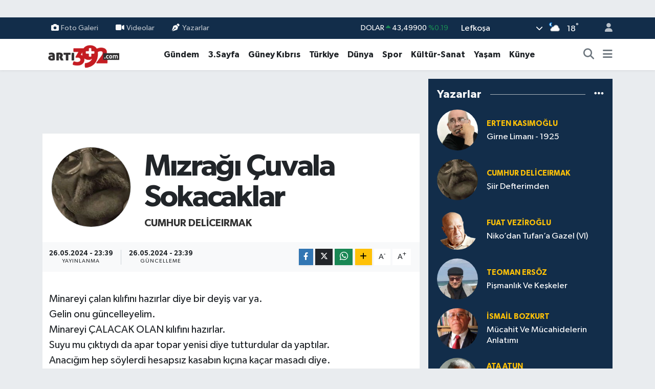

--- FILE ---
content_type: text/html; charset=UTF-8
request_url: https://www.arti392.com/mizragi-cuvala-sokacaklar
body_size: 22348
content:
<!DOCTYPE html>
<html lang="tr" data-theme="flow">
<head>
<link rel="dns-prefetch" href="//www.arti392.com">
<link rel="dns-prefetch" href="//arti392com.teimg.com">
<link rel="dns-prefetch" href="//static.tebilisim.com">
<link rel="dns-prefetch" href="//www.facebook.com">
<link rel="dns-prefetch" href="//www.instagram.com">
<link rel="dns-prefetch" href="//x.com">
<link rel="dns-prefetch" href="//api.whatsapp.com">
<link rel="dns-prefetch" href="//www.linkedin.com">
<link rel="dns-prefetch" href="//pinterest.com">
<link rel="dns-prefetch" href="//t.me">
<link rel="dns-prefetch" href="//tebilisim.com">
<link rel="dns-prefetch" href="//facebook.com">
<link rel="dns-prefetch" href="//www.google.com">

    <meta charset="utf-8">
<title>Cumhur Deliceırmak: Mızrağı Çuvala Sokacaklar - vatangazetesi.com - KIBRIS&#039;IN HABER PORTALI</title>
<link rel="canonical" href="https://www.arti392.com/mizragi-cuvala-sokacaklar">
<meta name="viewport" content="width=device-width,initial-scale=1">
<meta name="X-UA-Compatible" content="IE=edge">
<meta name="robots" content="max-image-preview:large">
<meta name="theme-color" content="#122d4a">
<meta name="title" content="Cumhur Deliceırmak: Mızrağı Çuvala Sokacaklar">
<meta name="articleSection" content="columnist">
<meta name="datePublished" content="2024-05-26T23:39:00+03:00">
<meta name="dateModified" content="2024-05-26T23:39:48+03:00">
<meta name="articleAuthor" content="Cumhur Deliceırmak">
<meta name="author" content="Cumhur Deliceırmak">
<link rel="amphtml" href="https://www.arti392.com/mizragi-cuvala-sokacaklar/amp">
<meta property="og:site_name" content="vatangazetesi.com - KIBRIS&#039;IN HABER PORTALI">
<meta property="og:image" content="https://arti392com.teimg.com/arti392-com/images/yazarlar/cumhur_delicermak_foto_1.jpeg">
<meta property="og:image:width" content="1280">
<meta property="og:image:height" content="720">
<meta property="og:image:alt" content="Cumhur Deliceırmak: Mızrağı Çuvala Sokacaklar">
<meta property="og:article:published_time" content="2024-05-26T23:39:00+03:00">
<meta property="og:article:modified_time" content="2024-05-26T23:39:48+03:00">
<meta property="og:description" content="">
<meta property="og:url" content="https://www.arti392.com/mizragi-cuvala-sokacaklar">
<meta property="og:title" content="Cumhur Deliceırmak: Mızrağı Çuvala Sokacaklar">
<meta property="og:type" content="article">
<meta name="twitter:card" content="summary">
<meta name="twitter:title" content="Cumhur Deliceırmak: Mızrağı Çuvala Sokacaklar">
<meta name="twitter:description" content="">
<meta name="twitter:image" content="https://arti392com.teimg.com/arti392-com/images/yazarlar/cumhur_delicermak_foto_1.jpeg">
<link rel="shortcut icon" type="image/x-icon" href="https://arti392com.teimg.com/arti392-com/uploads/2024/11/arti39123213-depositphotos-bgremover.png">
<link rel="manifest" href="https://www.arti392.com/manifest.json?v=6.6.4" />
<link rel="preload" href="https://static.tebilisim.com/flow/assets/css/font-awesome/fa-solid-900.woff2" as="font" type="font/woff2" crossorigin />
<link rel="preload" href="https://static.tebilisim.com/flow/assets/css/font-awesome/fa-brands-400.woff2" as="font" type="font/woff2" crossorigin />
<link rel="preload" href="https://static.tebilisim.com/flow/assets/css/weather-icons/font/weathericons-regular-webfont.woff2" as="font" type="font/woff2" crossorigin />
<link rel="preload" href="https://static.tebilisim.com/flow/vendor/te/fonts/gibson/Gibson-Bold.woff2" as="font" type="font/woff2" crossorigin />
<link rel="preload" href="https://static.tebilisim.com/flow/vendor/te/fonts/gibson/Gibson-BoldItalic.woff2" as="font" type="font/woff2" crossorigin />
<link rel="preload" href="https://static.tebilisim.com/flow/vendor/te/fonts/gibson/Gibson-Italic.woff2" as="font" type="font/woff2" crossorigin />
<link rel="preload" href="https://static.tebilisim.com/flow/vendor/te/fonts/gibson/Gibson-Light.woff2" as="font" type="font/woff2" crossorigin />
<link rel="preload" href="https://static.tebilisim.com/flow/vendor/te/fonts/gibson/Gibson-LightItalic.woff2" as="font" type="font/woff2" crossorigin />
<link rel="preload" href="https://static.tebilisim.com/flow/vendor/te/fonts/gibson/Gibson-SemiBold.woff2" as="font" type="font/woff2" crossorigin />
<link rel="preload" href="https://static.tebilisim.com/flow/vendor/te/fonts/gibson/Gibson-SemiBoldItalic.woff2" as="font" type="font/woff2" crossorigin />
<link rel="preload" href="https://static.tebilisim.com/flow/vendor/te/fonts/gibson/Gibson.woff2" as="font" type="font/woff2" crossorigin />


<link rel="preload" as="style" href="https://static.tebilisim.com/flow/vendor/te/fonts/gibson.css?v=6.6.4">
<link rel="stylesheet" href="https://static.tebilisim.com/flow/vendor/te/fonts/gibson.css?v=6.6.4">

<style>:root {
        --te-link-color: #333;
        --te-link-hover-color: #000;
        --te-font: "Gibson";
        --te-secondary-font: "Gibson";
        --te-h1-font-size: 60px;
        --te-color: #122d4a;
        --te-hover-color: #194c82;
        --mm-ocd-width: 85%!important; /*  Mobil Menü Genişliği */
        --swiper-theme-color: var(--te-color)!important;
        --header-13-color: #ffc107;
    }</style><link rel="preload" as="style" href="https://static.tebilisim.com/flow/assets/vendor/bootstrap/css/bootstrap.min.css?v=6.6.4">
<link rel="stylesheet" href="https://static.tebilisim.com/flow/assets/vendor/bootstrap/css/bootstrap.min.css?v=6.6.4">
<link rel="preload" as="style" href="https://static.tebilisim.com/flow/assets/css/app6.6.4.min.css">
<link rel="stylesheet" href="https://static.tebilisim.com/flow/assets/css/app6.6.4.min.css">



<script type="application/ld+json">{"@context":"https:\/\/schema.org","@type":"WebSite","url":"https:\/\/www.arti392.com","potentialAction":{"@type":"SearchAction","target":"https:\/\/www.arti392.com\/arama?q={query}","query-input":"required name=query"}}</script>

<script type="application/ld+json">{"@context":"https:\/\/schema.org","@type":"NewsMediaOrganization","url":"https:\/\/www.arti392.com","name":"vatangazetesi.com - KIBRIS'IN HABER PORTALI","logo":"https:\/\/arti392com.teimg.com\/arti392-com\/images\/banner\/arti392_1.png","sameAs":["https:\/\/www.facebook.com\/VatanGazetesi","https:\/\/www.instagram.com\/vatangazetesikibris"]}</script>

<script type="application/ld+json">{"@context":"https:\/\/schema.org","@graph":[{"@type":"SiteNavigationElement","name":"Ana Sayfa","url":"https:\/\/www.arti392.com","@id":"https:\/\/www.arti392.com"},{"@type":"SiteNavigationElement","name":"G\u00fcndem","url":"https:\/\/www.arti392.com\/gundem","@id":"https:\/\/www.arti392.com\/gundem"},{"@type":"SiteNavigationElement","name":"D\u00fcnya","url":"https:\/\/www.arti392.com\/dunya","@id":"https:\/\/www.arti392.com\/dunya"},{"@type":"SiteNavigationElement","name":"Ekonomi","url":"https:\/\/www.arti392.com\/ekonomi","@id":"https:\/\/www.arti392.com\/ekonomi"},{"@type":"SiteNavigationElement","name":"Teknoloji","url":"https:\/\/www.arti392.com\/teknoloji","@id":"https:\/\/www.arti392.com\/teknoloji"},{"@type":"SiteNavigationElement","name":"Spor","url":"https:\/\/www.arti392.com\/spor","@id":"https:\/\/www.arti392.com\/spor"},{"@type":"SiteNavigationElement","name":"Ya\u015fam","url":"https:\/\/www.arti392.com\/yasam","@id":"https:\/\/www.arti392.com\/yasam"},{"@type":"SiteNavigationElement","name":"Sa\u011fl\u0131k","url":"https:\/\/www.arti392.com\/saglik","@id":"https:\/\/www.arti392.com\/saglik"},{"@type":"SiteNavigationElement","name":"K\u00fclt\u00fcr-Sanat","url":"https:\/\/www.arti392.com\/kultur-sanat","@id":"https:\/\/www.arti392.com\/kultur-sanat"},{"@type":"SiteNavigationElement","name":"E\u011fitim","url":"https:\/\/www.arti392.com\/egitim","@id":"https:\/\/www.arti392.com\/egitim"},{"@type":"SiteNavigationElement","name":"3.Sayfa","url":"https:\/\/www.arti392.com\/3sayfa","@id":"https:\/\/www.arti392.com\/3sayfa"},{"@type":"SiteNavigationElement","name":"S\u0130YASET","url":"https:\/\/www.arti392.com\/siyaset","@id":"https:\/\/www.arti392.com\/siyaset"},{"@type":"SiteNavigationElement","name":"Sinema","url":"https:\/\/www.arti392.com\/sinema","@id":"https:\/\/www.arti392.com\/sinema"},{"@type":"SiteNavigationElement","name":"B\u0130L\u0130M-TEK","url":"https:\/\/www.arti392.com\/bilim-tek","@id":"https:\/\/www.arti392.com\/bilim-tek"},{"@type":"SiteNavigationElement","name":"Yerel","url":"https:\/\/www.arti392.com\/yerel","@id":"https:\/\/www.arti392.com\/yerel"},{"@type":"SiteNavigationElement","name":"astroloji","url":"https:\/\/www.arti392.com\/astroloji","@id":"https:\/\/www.arti392.com\/astroloji"},{"@type":"SiteNavigationElement","name":"G\u00fcney K\u0131br\u0131s","url":"https:\/\/www.arti392.com\/guney-kibris","@id":"https:\/\/www.arti392.com\/guney-kibris"},{"@type":"SiteNavigationElement","name":"K\u00fcnye","url":"https:\/\/www.arti392.com\/kunye","@id":"https:\/\/www.arti392.com\/kunye"},{"@type":"SiteNavigationElement","name":"T\u00fcrkiye","url":"https:\/\/www.arti392.com\/turkiye","@id":"https:\/\/www.arti392.com\/turkiye"},{"@type":"SiteNavigationElement","name":"\u0130leti\u015fim","url":"https:\/\/www.arti392.com\/iletisim","@id":"https:\/\/www.arti392.com\/iletisim"},{"@type":"SiteNavigationElement","name":"K\u00fcnye","url":"https:\/\/www.arti392.com\/kunye","@id":"https:\/\/www.arti392.com\/kunye"},{"@type":"SiteNavigationElement","name":"Gizlilik S\u00f6zle\u015fmesi","url":"https:\/\/www.arti392.com\/gizlilik-sozlesmesi","@id":"https:\/\/www.arti392.com\/gizlilik-sozlesmesi"},{"@type":"SiteNavigationElement","name":"Yazarlar","url":"https:\/\/www.arti392.com\/yazarlar","@id":"https:\/\/www.arti392.com\/yazarlar"},{"@type":"SiteNavigationElement","name":"Foto Galeri","url":"https:\/\/www.arti392.com\/foto-galeri","@id":"https:\/\/www.arti392.com\/foto-galeri"},{"@type":"SiteNavigationElement","name":"Video Galeri","url":"https:\/\/www.arti392.com\/video","@id":"https:\/\/www.arti392.com\/video"},{"@type":"SiteNavigationElement","name":"Biyografiler","url":"https:\/\/www.arti392.com\/biyografi","@id":"https:\/\/www.arti392.com\/biyografi"},{"@type":"SiteNavigationElement","name":"Firma Rehberi","url":"https:\/\/www.arti392.com\/rehber","@id":"https:\/\/www.arti392.com\/rehber"},{"@type":"SiteNavigationElement","name":"Seri \u0130lanlar","url":"https:\/\/www.arti392.com\/ilan","@id":"https:\/\/www.arti392.com\/ilan"},{"@type":"SiteNavigationElement","name":"Vefatlar","url":"https:\/\/www.arti392.com\/vefat","@id":"https:\/\/www.arti392.com\/vefat"},{"@type":"SiteNavigationElement","name":"R\u00f6portajlar","url":"https:\/\/www.arti392.com\/roportaj","@id":"https:\/\/www.arti392.com\/roportaj"},{"@type":"SiteNavigationElement","name":"Anketler","url":"https:\/\/www.arti392.com\/anketler","@id":"https:\/\/www.arti392.com\/anketler"},{"@type":"SiteNavigationElement","name":"Obshtina Nikopol Bug\u00fcn, Yar\u0131n ve 1 Haftal\u0131k Hava Durumu Tahmini","url":"https:\/\/www.arti392.com\/obshtina-nikopol-hava-durumu","@id":"https:\/\/www.arti392.com\/obshtina-nikopol-hava-durumu"},{"@type":"SiteNavigationElement","name":"Obshtina Nikopol Namaz Vakitleri","url":"https:\/\/www.arti392.com\/obshtina-nikopol-namaz-vakitleri","@id":"https:\/\/www.arti392.com\/obshtina-nikopol-namaz-vakitleri"},{"@type":"SiteNavigationElement","name":"Puan Durumu ve Fikst\u00fcr","url":"https:\/\/www.arti392.com\/futbol\/st-super-lig-puan-durumu-ve-fikstur","@id":"https:\/\/www.arti392.com\/futbol\/st-super-lig-puan-durumu-ve-fikstur"}]}</script>

<script type="application/ld+json">{"@context":"https:\/\/schema.org","@type":"BreadcrumbList","itemListElement":[{"@type":"ListItem","position":1,"item":{"@type":"Thing","@id":"https:\/\/www.arti392.com","name":"Yazarlar"}},{"@type":"ListItem","position":2,"item":{"@type":"Thing","@id":"https:\/\/www.arti392.com\/cumhur-deliceirmak","name":"Cumhur Delice\u0131rmak"}},{"@type":"ListItem","position":3,"item":{"@type":"Thing","@id":"https:\/\/www.arti392.com\/mizragi-cuvala-sokacaklar","name":"M\u0131zra\u011f\u0131 \u00c7uvala Sokacaklar"}}]}</script>
<script type="application/ld+json">{"@context":"https:\/\/schema.org","@type":"NewsArticle","headline":"M\u0131zra\u011f\u0131 \u00c7uvala Sokacaklar","dateCreated":"2024-05-26T23:39:00+03:00","datePublished":"2024-05-26T23:39:00+03:00","dateModified":"2024-05-26T23:39:48+03:00","wordCount":419,"genre":"news","mainEntityOfPage":{"@type":"WebPage","@id":"https:\/\/www.arti392.com\/mizragi-cuvala-sokacaklar"},"articleBody":"Minareyi \u00e7alan k\u0131l\u0131f\u0131n\u0131 haz\u0131rlar diye bir deyi\u015f var ya.\r\nGelin onu g\u00fcncelleyelim.\r\nMinareyi \u00c7ALACAK OLAN k\u0131l\u0131f\u0131n\u0131 haz\u0131rlar.\r\nSuyu mu \u00e7\u0131kt\u0131yd\u0131 da apar topar yenisi diye tutturdular da yapt\u0131lar.\r\nAnac\u0131\u011f\u0131m hep s\u00f6ylerdi hesaps\u0131z kasab\u0131n k\u0131\u00e7\u0131na ka\u00e7ar masad\u0131 diye.\r\nMasat ne \u00e7al\u0131nacak minare hangisi diye soran olursa, \u00e7al\u0131nan ve \u00e7al\u0131nacak minare o kadar \u00e7ok ki \u00fclkemizde.\r\nBenden ba\u015fka kimse rahats\u0131z olup da sormuyor niye bu kadar \u00e7ok \u00e7im saha diye, ben yine soray\u0131m.\r\nHer hangi bir spor yazar\u0131n\u0131n ya da BRT de her g\u00fcn spor program\u0131 ad\u0131 alt\u0131nda futbol lafazanl\u0131\u011f\u0131 edenlerin bir \u00e7\u0131rp\u0131da sayabilece\u011fi 80 KKTC vatanda\u015f\u0131 futbolcu yokken 80 \u00e7im saha niye var.\r\nBu sahalar\u0131 kimlere \/ hangi \u015firketlere \/ hangi ahbap \u00e7avu\u015flara in\u015fa ettiriyorsunuz ki inatla saha \u00e7im saha yap\u0131yorsunuz.\r\nMisal : Kozan K\u00f6y sahas\u0131nda y\u0131lda ka\u00e7 ma\u00e7 yap\u0131l\u0131yor yap\u0131lacak ya da Tepeba\u015f\u0131 sahas\u0131nda veya Karao\u011flano\u011flu sahas\u0131nda.\r\nKimler ka\u00e7 paraya yap\u0131yor bu gen\u00e7leri k\u00f6t\u00fc al\u0131\u015fkanl\u0131klardan kurtarmak i\u00e7in k\u0131l\u0131f\u0131 ile \u00e7al\u0131nan \u00e7im saha minarelerini.\r\n\u0130lgilisi a\u00e7\u0131klas\u0131n bize.\r\nY\u0131lda 5- 10 milyon turist mi bekliyorduk da Ercan Hava Alan\u0131 yetersiz kalacakt\u0131.\r\nBa\u015fta T\u00fcrk devletleri Te\u015fkilat\u0131 \u00fcyesi devletler Ercan\u2019a do\u011frudan u\u00e7u\u015flara ba\u015flamak i\u00e7in&nbsp; bask\u0131 m\u0131 yap\u0131yorlard\u0131.\r\n\u0130slam \u00dclkeleri \u0130\u015fbirli\u011fi Te\u015fkilat\u0131, K\u00f6rfez \u015feyhlerinin \u00f6zel jetleri ile s\u0131k s\u0131k KKTC ye do\u011frudan u\u00e7u\u015fla gelmek i\u00e7in kuyru\u011fa girip de tek \u015fart\u0131m\u0131z var yeni hava alan\u0131 istiyoruz mu diyordu yoksa.\r\nKasap hesap yapmad\u0131\u011f\u0131 gibi masat da kullanm\u0131yor geriye kald\u0131 k\u0131l\u0131f haz\u0131rlamak.\r\nNe k\u0131l\u0131f\u0131.\r\nOrtada \u00e7al\u0131nacak minare mi var.\r\nMesarya\u2019n\u0131n ortas\u0131na otel yapmak diye bir minare var galiba ki k\u0131l\u0131f\u0131 \u00e7oktan haz\u0131r, yeni hava alan\u0131 yap\u0131ld\u0131, eskisini de bize verin otel yapal\u0131m diye hem giri\u015fim var ve hem de giri\u015fimi k\u0131\u015fk\u0131rtmak.\r\nPlanlama i\u015fte bu gibi garp kurnazl\u0131klar\u0131 i\u00e7in \u015fart ( isteyen \u015fark kurnazl\u0131\u011f\u0131 ve isteyen de siyaseten millicilik kurnazl\u0131\u011f\u0131 diye okuyabilir ).\r\nPlanl\u0131 bir devlet d\u00fczeni \u015fart.\r\nE\u011fer planl\u0131 bir devlet d\u00fczenine bir an \u00f6nce ula\u015fmazsak daha \u00e7ok k\u0131l\u0131f haz\u0131rlayacaklar.\r\nVe fakat bir s\u00f6z daha var eskilerden s\u00fcz\u00fcl\u00fcp de gelen m\u0131zrak \u00e7uvala s\u0131\u011fmaz.","inLanguage":"tr-TR","keywords":[],"image":{"@type":"ImageObject","url":"https:\/\/arti392com.teimg.com\/arti392-com\/uploads\/2024\/11\/arti392-1-2.webp","width":"1280","height":"720","caption":"M\u0131zra\u011f\u0131 \u00c7uvala Sokacaklar"},"publishingPrinciples":"https:\/\/www.arti392.com\/gizlilik-sozlesmesi","isFamilyFriendly":"http:\/\/schema.org\/True","isAccessibleForFree":"http:\/\/schema.org\/True","publisher":{"@type":"Organization","name":"vatangazetesi.com - KIBRIS'IN HABER PORTALI","image":"https:\/\/arti392com.teimg.com\/arti392-com\/images\/banner\/arti392_1.png","logo":{"@type":"ImageObject","url":"https:\/\/arti392com.teimg.com\/arti392-com\/images\/banner\/arti392_1.png","width":"640","height":"375"}},"author":{"@type":"Person","name":"vatangazetesi.com - KIBRIS'IN HABER PORTALI","honorificPrefix":"","jobTitle":"","url":"\/cumhur-deliceirmak"}}</script>












</head>




<body class="d-flex flex-column min-vh-100">

    <div id="ad_152" data-channel="152" data-advert="temedya" data-rotation="120" class="d-none d-sm-flex flex-column align-items-center justify-content-start text-center mx-auto overflow-hidden my-3" data-affix="0"></div><div id="ad_152_mobile" data-channel="152" data-advert="temedya" data-rotation="120" class="d-flex d-sm-none flex-column align-items-center justify-content-start text-center mx-auto overflow-hidden my-3" data-affix="0"></div>
    

    <header class="header-4">
    <div class="top-header d-none d-lg-block">
        <div class="container">
            <div class="d-flex justify-content-between align-items-center">

                <ul  class="top-menu nav small sticky-top">
        <li class="nav-item   ">
        <a href="/foto-galeri" class="nav-link pe-3" target="_self" title="Foto Galeri"><i class="fa fa-camera me-1 text-light mr-1"></i>Foto Galeri</a>
        
    </li>
        <li class="nav-item   ">
        <a href="/video" class="nav-link pe-3" target="_self" title="Videolar"><i class="fa fa-video me-1 text-light mr-1"></i>Videolar</a>
        
    </li>
        <li class="nav-item   ">
        <a href="/yazarlar" class="nav-link pe-3" target="_self" title="Yazarlar"><i class="fa fa-pen-nib me-1 text-light mr-1"></i>Yazarlar</a>
        
    </li>
    </ul>


                                    <div class="position-relative overflow-hidden ms-auto text-end" style="height: 36px;">
                        <!-- PİYASALAR -->
        <div class="newsticker mini small">
        <ul class="newsticker__list list-unstyled" data-header="4">
            <li class="newsticker__item col dolar">DOLAR
                <span class="text-success"><i class="fa fa-caret-up"></i></span>
                <span class="value">43,49900</span>
                <span class="text-success">%0.19</span>
            </li>
            <li class="newsticker__item col euro">EURO
                <span class="text-danger"><i class="fa fa-caret-down"></i></span>
                <span class="value">51,62400</span>
                <span class="text-danger">%-0.9</span>
            </li>
            <li class="newsticker__item col euro">STERLİN
                <span class="text-danger"><i class="fa fa-caret-down"></i></span>
                <span class="value">59,60390</span>
                <span class="text-danger">%-0.78</span>
            </li>
            <li class="newsticker__item col altin">G.ALTIN
                <span class="text-success"><i class="fa fa-caret-minus"></i></span>
                <span class="value">6788,96000</span>
                <span class="text-success">%0</span>
            </li>
            <li class="newsticker__item col bist">BİST100
                <span class="text-success"><i class="fa fa-caret-up"></i></span>
                <span class="value">13.838,00</span>
                <span class="text-success">%5</span>
            </li>
            <li class="newsticker__item col btc">BITCOIN
                <span class="text-danger"><i class="fa fa-caret-down"></i></span>
                <span class="value">78.409,06</span>
                <span class="text-danger">%-6.52</span>
            </li>
        </ul>
    </div>
    

                    </div>
                    <div class="d-flex justify-content-end align-items-center text-light ms-4 weather-widget mini">
                        <!-- HAVA DURUMU -->

<input type="hidden" name="widget_setting_weathercity" value="35.18556590,33.38227640" />

            <div class="weather d-none d-xl-block me-2" data-header="4">
            <div class="custom-selectbox text-white" onclick="if (!window.__cfRLUnblockHandlers) return false; toggleDropdown(this)" style="width: 100%" data-cf-modified-b7b7d0c35c16b1a0df03f1f8-="">
    <div class="d-flex justify-content-between align-items-center">
        <span style="">Lefkoşa</span>
        <i class="fas fa-chevron-down" style="font-size: 14px"></i>
    </div>
    <ul class="bg-white text-dark overflow-widget" style="min-height: 100px; max-height: 300px">
                        <li>
            <a href="https://www.arti392.com/badakhshan-hava-durumu" title="Badakhshan Hava Durumu" class="text-dark">
                Badakhshan
            </a>
        </li>
                        <li>
            <a href="https://www.arti392.com/badghis-hava-durumu" title="Badghis Hava Durumu" class="text-dark">
                Badghis
            </a>
        </li>
                        <li>
            <a href="https://www.arti392.com/baghlan-hava-durumu" title="Baghlan Hava Durumu" class="text-dark">
                Baghlan
            </a>
        </li>
                        <li>
            <a href="https://www.arti392.com/balkh-hava-durumu" title="Balkh Hava Durumu" class="text-dark">
                Balkh
            </a>
        </li>
                        <li>
            <a href="https://www.arti392.com/bamyan-hava-durumu" title="Bamyan Hava Durumu" class="text-dark">
                Bamyan
            </a>
        </li>
                        <li>
            <a href="https://www.arti392.com/daykundi-hava-durumu" title="Daykundi Hava Durumu" class="text-dark">
                Daykundi
            </a>
        </li>
                        <li>
            <a href="https://www.arti392.com/farah-hava-durumu" title="Farah Hava Durumu" class="text-dark">
                Farah
            </a>
        </li>
                        <li>
            <a href="https://www.arti392.com/faryab-hava-durumu" title="Faryab Hava Durumu" class="text-dark">
                Faryab
            </a>
        </li>
                        <li>
            <a href="https://www.arti392.com/ghazni-hava-durumu" title="Ghazni Hava Durumu" class="text-dark">
                Ghazni
            </a>
        </li>
                        <li>
            <a href="https://www.arti392.com/ghor-hava-durumu" title="Ghōr Hava Durumu" class="text-dark">
                Ghōr
            </a>
        </li>
                        <li>
            <a href="https://www.arti392.com/helmand-hava-durumu" title="Helmand Hava Durumu" class="text-dark">
                Helmand
            </a>
        </li>
                        <li>
            <a href="https://www.arti392.com/herat-hava-durumu" title="Herat Hava Durumu" class="text-dark">
                Herat
            </a>
        </li>
                        <li>
            <a href="https://www.arti392.com/jowzjan-hava-durumu" title="Jowzjan Hava Durumu" class="text-dark">
                Jowzjan
            </a>
        </li>
                        <li>
            <a href="https://www.arti392.com/kabul-hava-durumu" title="Kabul Hava Durumu" class="text-dark">
                Kabul
            </a>
        </li>
                        <li>
            <a href="https://www.arti392.com/kandahar-hava-durumu" title="Kandahar Hava Durumu" class="text-dark">
                Kandahar
            </a>
        </li>
                        <li>
            <a href="https://www.arti392.com/kapisa-hava-durumu" title="Kapisa Hava Durumu" class="text-dark">
                Kapisa
            </a>
        </li>
                        <li>
            <a href="https://www.arti392.com/khost-hava-durumu" title="Khost Hava Durumu" class="text-dark">
                Khost
            </a>
        </li>
                        <li>
            <a href="https://www.arti392.com/kunar-hava-durumu" title="Kunar Hava Durumu" class="text-dark">
                Kunar
            </a>
        </li>
                        <li>
            <a href="https://www.arti392.com/kunduzprovince-hava-durumu" title="Kunduz Province Hava Durumu" class="text-dark">
                Kunduz Province
            </a>
        </li>
                        <li>
            <a href="https://www.arti392.com/laghman-hava-durumu" title="Laghman Hava Durumu" class="text-dark">
                Laghman
            </a>
        </li>
                        <li>
            <a href="https://www.arti392.com/logar-hava-durumu" title="Logar Hava Durumu" class="text-dark">
                Logar
            </a>
        </li>
                        <li>
            <a href="https://www.arti392.com/nangarhar-hava-durumu" title="Nangarhar Hava Durumu" class="text-dark">
                Nangarhar
            </a>
        </li>
                        <li>
            <a href="https://www.arti392.com/nimruz-hava-durumu" title="Nimruz Hava Durumu" class="text-dark">
                Nimruz
            </a>
        </li>
                        <li>
            <a href="https://www.arti392.com/nuristan-hava-durumu" title="Nuristan Hava Durumu" class="text-dark">
                Nuristan
            </a>
        </li>
                        <li>
            <a href="https://www.arti392.com/paktia-hava-durumu" title="Paktia Hava Durumu" class="text-dark">
                Paktia
            </a>
        </li>
                        <li>
            <a href="https://www.arti392.com/paktika-hava-durumu" title="Paktika Hava Durumu" class="text-dark">
                Paktika
            </a>
        </li>
                        <li>
            <a href="https://www.arti392.com/panjshir-hava-durumu" title="Panjshir Hava Durumu" class="text-dark">
                Panjshir
            </a>
        </li>
                        <li>
            <a href="https://www.arti392.com/parwan-hava-durumu" title="Parwan Hava Durumu" class="text-dark">
                Parwan
            </a>
        </li>
                        <li>
            <a href="https://www.arti392.com/samangan-hava-durumu" title="Samangan Hava Durumu" class="text-dark">
                Samangan
            </a>
        </li>
                        <li>
            <a href="https://www.arti392.com/sarepol-hava-durumu" title="Sar-e Pol Hava Durumu" class="text-dark">
                Sar-e Pol
            </a>
        </li>
                        <li>
            <a href="https://www.arti392.com/takhar-hava-durumu" title="Takhar Hava Durumu" class="text-dark">
                Takhar
            </a>
        </li>
                        <li>
            <a href="https://www.arti392.com/urozgan-hava-durumu" title="Urozgan Hava Durumu" class="text-dark">
                Urozgan
            </a>
        </li>
                        <li>
            <a href="https://www.arti392.com/zabul-hava-durumu" title="Zabul Hava Durumu" class="text-dark">
                Zabul
            </a>
        </li>
            </ul>
</div>

        </div>
        <div class="d-none d-xl-block" data-header="4">
            <span class="lead me-2">
                <img src="//cdn.weatherapi.com/weather/64x64/night/116.png" class="condition" width="26" height="26" alt="18" />
            </span>
            <span class="degree text-white">18</span><sup class="text-white">°</sup>
        </div>
    
<div data-location='{"city":"TUXX0014"}' class="d-none"></div>


                    </div>
                                <ul class="nav ms-4">
                    <li class="nav-item ms-2"><a class="nav-link pe-0" href="/member/login" title="Üyelik Girişi" target="_blank"><i class="fa fa-user"></i></a></li>
                </ul>
            </div>
        </div>
    </div>
    <nav class="main-menu navbar navbar-expand-lg bg-white shadow-sm py-1">
        <div class="container">
            <div class="d-lg-none">
                <a href="#menu" title="Ana Menü"><i class="fa fa-bars fa-lg"></i></a>
            </div>
            <div>
                                <a class="navbar-brand me-0" href="/" title="vatangazetesi.com - KIBRIS&#039;IN HABER PORTALI">
                    <img src="https://arti392com.teimg.com/arti392-com/images/banner/arti392_1.png" alt="vatangazetesi.com - KIBRIS&#039;IN HABER PORTALI" width="150" height="40" class="light-mode img-fluid flow-logo">
<img src="https://arti392com.teimg.com/arti392-com/images/banner/arti392_1.png" alt="vatangazetesi.com - KIBRIS&#039;IN HABER PORTALI" width="150" height="40" class="dark-mode img-fluid flow-logo d-none">

                </a>
                            </div>
            <div class="d-none d-lg-block">
                <ul  class="nav fw-semibold">
        <li class="nav-item   ">
        <a href="/gundem" class="nav-link nav-link text-dark" target="_self" title="Gündem">Gündem</a>
        
    </li>
        <li class="nav-item   ">
        <a href="/3sayfa" class="nav-link nav-link text-dark" target="_self" title="3.Sayfa">3.Sayfa</a>
        
    </li>
        <li class="nav-item   ">
        <a href="/guney-kibris" class="nav-link nav-link text-dark" target="_self" title="Güney Kıbrıs">Güney Kıbrıs</a>
        
    </li>
        <li class="nav-item   ">
        <a href="/turkiye" class="nav-link nav-link text-dark" target="_self" title="Türkiye">Türkiye</a>
        
    </li>
        <li class="nav-item   ">
        <a href="/dunya" class="nav-link nav-link text-dark" target="_self" title="Dünya">Dünya</a>
        
    </li>
        <li class="nav-item   ">
        <a href="/spor" class="nav-link nav-link text-dark" target="_self" title="Spor">Spor</a>
        
    </li>
        <li class="nav-item   ">
        <a href="/kultur-sanat" class="nav-link nav-link text-dark" target="_self" title="Kültür-Sanat">Kültür-Sanat</a>
        
    </li>
        <li class="nav-item   ">
        <a href="/yasam" class="nav-link nav-link text-dark" target="_self" title="Yaşam">Yaşam</a>
        
    </li>
        <li class="nav-item   ">
        <a href="https://www.arti392.com/kunye" class="nav-link nav-link text-dark" target="_self" title="Künye">Künye</a>
        
    </li>
    </ul>

            </div>
            <ul class="navigation-menu nav d-flex align-items-center">
                <li class="nav-item">
                    <a href="/arama" class="nav-link" title="Ara">
                        <i class="fa fa-search fa-lg text-secondary"></i>
                    </a>
                </li>
                
                <li class="nav-item dropdown d-none d-lg-block position-static">
                    <a class="nav-link p-0 ms-2 text-secondary" data-bs-toggle="dropdown" href="#" aria-haspopup="true" aria-expanded="false" title="Ana Menü"><i class="fa fa-bars fa-lg"></i></a>
                    <div class="mega-menu dropdown-menu dropdown-menu-end text-capitalize shadow-lg border-0 rounded-0">

    <div class="row g-3 small p-3">

                <div class="col">
            <div class="extra-sections bg-light p-3 border">
                <a href="https://www.arti392.com/lefkosa-nobetci-eczaneler" title="Nöbetçi Eczaneler" class="d-block border-bottom pb-2 mb-2" target="_self"><i class="fa-solid fa-capsules me-2"></i>Nöbetçi Eczaneler</a>
<a href="https://www.arti392.com/lefkosa-hava-durumu" title="Hava Durumu" class="d-block border-bottom pb-2 mb-2" target="_self"><i class="fa-solid fa-cloud-sun me-2"></i>Hava Durumu</a>
<a href="https://www.arti392.com/lefkosa-namaz-vakitleri" title="Namaz Vakitleri" class="d-block border-bottom pb-2 mb-2" target="_self"><i class="fa-solid fa-mosque me-2"></i>Namaz Vakitleri</a>
<a href="https://www.arti392.com/lefkosa-trafik-durumu" title="Trafik Durumu" class="d-block border-bottom pb-2 mb-2" target="_self"><i class="fa-solid fa-car me-2"></i>Trafik Durumu</a>
<a href="https://www.arti392.com/futbol/super-lig-puan-durumu-ve-fikstur" title="Süper Lig Puan Durumu ve Fikstür" class="d-block border-bottom pb-2 mb-2" target="_self"><i class="fa-solid fa-chart-bar me-2"></i>Süper Lig Puan Durumu ve Fikstür</a>
<a href="https://www.arti392.com/tum-mansetler" title="Tüm Manşetler" class="d-block border-bottom pb-2 mb-2" target="_self"><i class="fa-solid fa-newspaper me-2"></i>Tüm Manşetler</a>
<a href="https://www.arti392.com/sondakika-haberleri" title="Son Dakika Haberleri" class="d-block border-bottom pb-2 mb-2" target="_self"><i class="fa-solid fa-bell me-2"></i>Son Dakika Haberleri</a>

            </div>
        </div>
        
        <div class="col">
        <a href="/saglik" class="d-block border-bottom  pb-2 mb-2" target="_self" title="Sağlık">Sağlık</a>
            <a href="/ekonomi" class="d-block border-bottom  pb-2 mb-2" target="_self" title="Ekonomi">Ekonomi</a>
            <a href="/kadin" class="d-block border-bottom  pb-2 mb-2" target="_self" title="Kadın">Kadın</a>
            <a href="/teknoloji" class="d-block border-bottom  pb-2 mb-2" target="_self" title="Teknoloji">Teknoloji</a>
            <a href="/bilim-tek" class="d-block border-bottom  pb-2 mb-2" target="_self" title="BİLİM-TEK">BİLİM-TEK</a>
            <a href="/siyaset" class="d-block border-bottom  pb-2 mb-2" target="_self" title="SİYASET">SİYASET</a>
            <a href="/sinema" class="d-block  pb-2 mb-2" target="_self" title="Sinema">Sinema</a>
        </div><div class="col">
            <a href="/roportaj" class="d-block border-bottom  pb-2 mb-2" target="_self" title="Röportaj">Röportaj</a>
            <a href="/yerel" class="d-block border-bottom  pb-2 mb-2" target="_self" title="Yerel">Yerel</a>
            <a href="/emlak" class="d-block border-bottom  pb-2 mb-2" target="_self" title="Emlak">Emlak</a>
            <a href="/kultur" class="d-block border-bottom  pb-2 mb-2" target="_self" title="Kültür">Kültür</a>
            <a href="/spor" class="d-block border-bottom  pb-2 mb-2" target="_self" title="Spor">Spor</a>
        </div>


    </div>

    <div class="p-3 bg-light">
                <a class="me-3"
            href="https://www.facebook.com/VatanGazetesi" target="_blank" rel="nofollow noreferrer noopener"><i class="fab fa-facebook me-2 text-navy"></i> Facebook</a>
                                <a class="me-3"
            href="https://www.instagram.com/vatangazetesikibris" target="_blank" rel="nofollow noreferrer noopener"><i class="fab fa-instagram me-2 text-magenta"></i> Instagram</a>
                                                                    </div>

    <div class="mega-menu-footer p-2 bg-te-color">
        <a class="dropdown-item text-white" href="/kunye" title="Künye"><i class="fa fa-id-card me-2"></i> Künye</a>
        <a class="dropdown-item text-white" href="/iletisim" title="İletişim"><i class="fa fa-envelope me-2"></i> İletişim</a>
        <a class="dropdown-item text-white" href="/rss-baglantilari" title="RSS Bağlantıları"><i class="fa fa-rss me-2"></i> RSS Bağlantıları</a>
        <a class="dropdown-item text-white" href="/member/login" title="Üyelik Girişi"><i class="fa fa-user me-2"></i> Üyelik Girişi</a>
    </div>


</div>

                </li>
            </ul>
        </div>
    </nav>
    <ul  class="mobile-categories d-lg-none list-inline bg-white">
        <li class="list-inline-item">
        <a href="/gundem" class="text-dark" target="_self" title="Gündem">
                Gündem
        </a>
    </li>
        <li class="list-inline-item">
        <a href="/3sayfa" class="text-dark" target="_self" title="3.Sayfa">
                3.Sayfa
        </a>
    </li>
        <li class="list-inline-item">
        <a href="/guney-kibris" class="text-dark" target="_self" title="Güney Kıbrıs">
                Güney Kıbrıs
        </a>
    </li>
        <li class="list-inline-item">
        <a href="/turkiye" class="text-dark" target="_self" title="Türkiye">
                Türkiye
        </a>
    </li>
        <li class="list-inline-item">
        <a href="/dunya" class="text-dark" target="_self" title="Dünya">
                Dünya
        </a>
    </li>
        <li class="list-inline-item">
        <a href="/spor" class="text-dark" target="_self" title="Spor">
                Spor
        </a>
    </li>
        <li class="list-inline-item">
        <a href="/kultur-sanat" class="text-dark" target="_self" title="Kültür-Sanat">
                Kültür-Sanat
        </a>
    </li>
        <li class="list-inline-item">
        <a href="/yasam" class="text-dark" target="_self" title="Yaşam">
                Yaşam
        </a>
    </li>
        <li class="list-inline-item">
        <a href="https://www.arti392.com/kunye" class="text-dark" target="_self" title="Künye">
                Künye
        </a>
    </li>
    </ul>


</header>






<main class="single overflow-hidden" style="min-height: 300px">

            <script type="b7b7d0c35c16b1a0df03f1f8-text/javascript">
document.addEventListener("DOMContentLoaded", function () {
    if (document.querySelector('.bik-ilan-detay')) {
        document.getElementById('story-line').style.display = 'none';
    }
});
</script>
<section id="story-line" class="d-md-none bg-white" data-widget-unique-key="">
    <script type="b7b7d0c35c16b1a0df03f1f8-text/javascript">
        var story_items = [{"id":"gundem","photo":"https:\/\/arti392com.teimg.com\/crop\/200x200\/arti392-com\/uploads\/2026\/01\/1769863106699-c-t-p.jpeg","name":"G\u00fcndem","items":[{"id":145312,"type":"photo","length":10,"src":"https:\/\/arti392com.teimg.com\/crop\/720x1280\/arti392-com\/uploads\/2026\/01\/1769863106699-c-t-p.jpeg","link":"https:\/\/www.arti392.com\/ctp-kadin-orgutu-toplanti-yapti","linkText":"CTP Kad\u0131n \u00d6rg\u00fct\u00fc toplant\u0131 yapt\u0131","time":1769866680},{"id":145311,"type":"photo","length":10,"src":"https:\/\/arti392com.teimg.com\/crop\/720x1280\/arti392-com\/uploads\/2025\/06\/175093732805817506805608461748513073016bagimsizlik-yolu.jpg","link":"https:\/\/www.arti392.com\/bagimsizlik-yolu-anayasa-mahkemesi-kararini-degerlendirdi","linkText":"Ba\u011f\u0131ms\u0131zl\u0131k Yolu, Anayasa Mahkemesi karar\u0131n\u0131 de\u011ferlendirdi","time":1769866440},{"id":145291,"type":"photo","length":10,"src":"https:\/\/arti392com.teimg.com\/crop\/720x1280\/arti392-com\/uploads\/2026\/01\/1769854820105girne-emekci-kadinlar-kooperatifi-ankarada-4.jpeg","link":"https:\/\/www.arti392.com\/kadin-kooperatifleri-ankarada-kibrisli-turk-kulturunu-tanitti","linkText":"Kad\u0131n kooperatifleri Ankara\u2019da K\u0131br\u0131sl\u0131 T\u00fcrk k\u00fclt\u00fcr\u00fcn\u00fc tan\u0131tt\u0131","time":1769865600},{"id":145288,"type":"photo","length":10,"src":"https:\/\/arti392com.teimg.com\/crop\/720x1280\/arti392-com\/uploads\/2026\/01\/1769854918866nevzat-ozkunt.jpeg","link":"https:\/\/www.arti392.com\/nevzat-ozkunt-burokrat-degisikligi-degil-siyasal-sorumluluk-gerekir","linkText":"Nevzat \u00d6zkunt: \u201cB\u00fcrokrat de\u011fi\u015fikli\u011fi de\u011fil, siyasal sorumluluk gerekir\u201d","time":1769865540},{"id":145286,"type":"photo","length":10,"src":"https:\/\/arti392com.teimg.com\/crop\/720x1280\/arti392-com\/uploads\/2026\/01\/1769854478428dau-mezuniyet-5.JPG","link":"https:\/\/www.arti392.com\/dau-2025-2026-guz-mezuniyeti-ile-700u-askin-yeni-mezun-verdi","linkText":"DA\u00dc 2025\u20132026 G\u00fcz Mezuniyeti ile 700\u2019\u00fc a\u015fk\u0131n yeni mezun verdi","time":1769865360},{"id":145275,"type":"photo","length":10,"src":"https:\/\/arti392com.teimg.com\/crop\/720x1280\/arti392-com\/uploads\/2025\/03\/1743171913544ctp23.jpg","link":"https:\/\/www.arti392.com\/ctp-mahkeme-yabanci-isciler-yasamsal-destek-ve-asgari-ucret-indirimi-hakkindaki-kararnameyi-anayasaya-aykiri-buldu","linkText":"CTP: \u201cMahkeme 'yabanc\u0131 i\u015f\u00e7iler ya\u015famsal destek ve asgari \u00fccret indirimi' hakk\u0131ndaki kararnameyi Anayasa\u2019ya ayk\u0131r\u0131 buldu'","time":1769864940},{"id":145260,"type":"photo","length":10,"src":"https:\/\/arti392com.teimg.com\/crop\/720x1280\/arti392-com\/uploads\/2026\/01\/1769850999985yagis-1.jpg","link":"https:\/\/www.arti392.com\/en-fazla-yagis-zaferburnunda-kaydedildi","linkText":"En fazla ya\u011f\u0131\u015f Zaferburnu\u2019nda kaydedildi","time":1769863500},{"id":145252,"type":"photo","length":10,"src":"https:\/\/arti392com.teimg.com\/crop\/720x1280\/arti392-com\/uploads\/2026\/01\/1769847183147tekkkkkk.jpg","link":"https:\/\/www.arti392.com\/baris-gucunun-gorev-suresinin-uzatilmasi-kibris-turk-halkinin-varligini-ve-iradesini-yok-sayan-ciddi-bir-hata","linkText":"\u201cBar\u0131\u015f G\u00fcc\u00fc'n\u00fcn g\u00f6rev s\u00fcresinin uzat\u0131lmas\u0131 K\u0131br\u0131s T\u00fcrk halk\u0131n\u0131n varl\u0131\u011f\u0131n\u0131 ve iradesini yok sayan ciddi bir hata\u201d","time":1769863080},{"id":145248,"type":"photo","length":10,"src":"https:\/\/arti392com.teimg.com\/crop\/720x1280\/arti392-com\/uploads\/2026\/01\/1769845690842unnnn.jpg","link":"https:\/\/www.arti392.com\/kibristaki-bm-baris-gucu-misyonunun-gorev-suresi-1-yil-daha-uzatildi","linkText":"K\u0131br\u0131s'taki BM Bar\u0131\u015f G\u00fcc\u00fc misyonunun g\u00f6rev s\u00fcresi 1 y\u0131l daha uzat\u0131ld\u0131","time":1769862960},{"id":145238,"type":"photo","length":10,"src":"https:\/\/arti392com.teimg.com\/crop\/720x1280\/arti392-com\/uploads\/2026\/01\/istifaaaa23.webp","link":"https:\/\/www.arti392.com\/iskan-komitesi-baskani-halis-uresin-istifa-etti","linkText":"\u0130skan Komitesi Ba\u015fkan\u0131 Halis \u00dcresin \u0130stifa Etti","time":1769813160},{"id":145236,"type":"photo","length":10,"src":"https:\/\/arti392com.teimg.com\/crop\/720x1280\/arti392-com\/uploads\/2026\/01\/850850p2849-e-d-nmainimg-whats-app-image-2026-01-30-at-213117.jpg","link":"https:\/\/www.arti392.com\/yilin-ilk-sanslisi-akdogandan","linkText":"Y\u0131l\u0131n \u0130lk \u015eansl\u0131s\u0131 Akdo\u011fan\u2019dan","time":1769812980}]},{"id":"guney","photo":"https:\/\/arti392com.teimg.com\/crop\/200x200\/arti392-com\/uploads\/2026\/01\/kapnos-750x536.png","name":"G\u00fcney","items":[{"id":145307,"type":"photo","length":10,"src":"https:\/\/arti392com.teimg.com\/crop\/720x1280\/arti392-com\/uploads\/2026\/01\/kapnos-750x536.png","link":"https:\/\/www.arti392.com\/kibris-turk-plakali-ticari-bir-aracta-buyuk-miktarda-kacak-tutun-urunu-ele-gecirildi","linkText":"K\u0131br\u0131s T\u00fcrk plakal\u0131 ticari bir ara\u00e7ta b\u00fcy\u00fck miktarda ka\u00e7ak t\u00fct\u00fcn \u00fcr\u00fcn\u00fc ele ge\u00e7irildi","time":1769866200},{"id":145303,"type":"photo","length":10,"src":"https:\/\/arti392com.teimg.com\/crop\/720x1280\/arti392-com\/uploads\/2026\/01\/v2sanalkumarnedirsanalkumarsiteleri-kumaroyunlar-chromium26082021151541-1629980246-4.webp","link":"https:\/\/www.arti392.com\/rum-yonetimi-resmi-kumarhanesinden-1216-milyon-euro-gelir-elde-etti","linkText":"Rum y\u00f6netimi \u201cresmi\u201d kumarhanesinden 121,6 milyon euro gelir elde etti","time":1769866140},{"id":145299,"type":"photo","length":10,"src":"https:\/\/arti392com.teimg.com\/crop\/720x1280\/arti392-com\/uploads\/2026\/01\/v2yeniproje-2025-11-20t101010337-1763626753.webp","link":"https:\/\/www.arti392.com\/cok-tarafli-gorusme-baharda-olabilir-iddiasi","linkText":"\u00c7ok tarafl\u0131 g\u00f6r\u00fc\u015fme baharda olabilir iddias\u0131","time":1769866080},{"id":145295,"type":"photo","length":10,"src":"https:\/\/arti392com.teimg.com\/crop\/720x1280\/arti392-com\/uploads\/2026\/01\/rmmo-tnt.webp","link":"https:\/\/www.arti392.com\/rmmonun-136-kilo-tnt-tipi-patlayicisi-kayip","linkText":"RMMO\u2019nun 13.6 kilo TNT tipi patlay\u0131c\u0131s\u0131 kay\u0131p","time":1769866020},{"id":145292,"type":"photo","length":10,"src":"https:\/\/arti392com.teimg.com\/crop\/720x1280\/arti392-com\/uploads\/2026\/01\/v2yeniproje-2025-11-20t101103018-1763626722.webp","link":"https:\/\/www.arti392.com\/hristodulidisten-erhurmana-16-24-subat-arasinda-gorusme-teklifi","linkText":"Hristodulidis\u2019ten Erh\u00fcrman\u2019a 16-24 \u015eubat aras\u0131nda g\u00f6r\u00fc\u015fme teklifi","time":1769865720}]},{"id":"3sayfa","photo":"https:\/\/arti392com.teimg.com\/crop\/200x200\/arti392-com\/uploads\/2025\/11\/sarhos.jpg","name":"3.Sayfa","items":[{"id":145282,"type":"photo","length":10,"src":"https:\/\/arti392com.teimg.com\/crop\/720x1280\/arti392-com\/uploads\/2025\/11\/sarhos.jpg","link":"https:\/\/www.arti392.com\/alsancak-ve-gazimagusada-sarhosluk-ve-rahatsizlik","linkText":"Alsancak ve Gazima\u011fusa\u2019da \u201csarho\u015fluk ve rahats\u0131zl\u0131k\u201d","time":1769865300},{"id":145279,"type":"photo","length":10,"src":"https:\/\/arti392com.teimg.com\/crop\/720x1280\/arti392-com\/uploads\/2026\/01\/istanbulda-3-scooter-firmasi-piyasadan-cekildi-1674724168-2521.webp","link":"https:\/\/www.arti392.com\/gazimagusada-elektrikli-scooter-caldi-tutuklandi","linkText":"Gazima\u011fusa'da elektrikli scooter \u00e7ald\u0131, tutukland\u0131","time":1769865240},{"id":145276,"type":"photo","length":10,"src":"https:\/\/arti392com.teimg.com\/crop\/720x1280\/arti392-com\/uploads\/2025\/03\/tutuklama-1-3.webp","link":"https:\/\/www.arti392.com\/haspolatta-soygun-yaralama-darp-mulke-tecavuz-bir-kisi-tutuklandi","linkText":"Haspolat\u2019ta \u201csoygun, yaralama, darp, m\u00fclke tecav\u00fcz\u201d: Bir ki\u015fi tutukland\u0131","time":1769865120},{"id":145271,"type":"photo","length":10,"src":"https:\/\/arti392com.teimg.com\/crop\/720x1280\/arti392-com\/uploads\/2024\/06\/girnede-zincirleme-trafik-kazasi-alkollu-surucu-tutuklandi-2-kisi-yaralandi-h14145-a77a5.jpg","link":"https:\/\/www.arti392.com\/degirmenlikte-alkollu-surucu-park-halindeki-araca-carpti","linkText":"De\u011firmenlik\u2019te Alkoll\u00fc S\u00fcr\u00fcc\u00fc Park Halindeki Araca \u00c7arpt\u0131","time":1769864880},{"id":145268,"type":"photo","length":10,"src":"https:\/\/arti392com.teimg.com\/crop\/720x1280\/arti392-com\/uploads\/2026\/01\/624580387-901462109288442-3588023169736416902-n.jpg","link":"https:\/\/www.arti392.com\/girnede-asayis-ve-trafik-denetimleri-7-kisi-tutuklandi","linkText":"Girne\u2019de Asayi\u015f ve Trafik Denetimleri: 7 Ki\u015fi Tutukland\u0131","time":1769863620}]},{"id":"dunya","photo":"https:\/\/arti392com.teimg.com\/crop\/200x200\/arti392-com\/uploads\/2026\/01\/1769849194131-pezeskiyan.jpg","name":"D\u00fcnya","items":[{"id":145256,"type":"photo","length":10,"src":"https:\/\/arti392com.teimg.com\/crop\/720x1280\/arti392-com\/uploads\/2026\/01\/1769849194131-pezeskiyan.jpg","link":"https:\/\/www.arti392.com\/iran-cumhurbaskani-pezeskiyan-halka-karsi-davranis-bicimimizi-degistirmemiz-gerekiyor","linkText":"\u0130ran Cumhurba\u015fkan\u0131 Peze\u015fkiyan: 'Halka kar\u015f\u0131 davran\u0131\u015f bi\u00e7imimizi de\u011fi\u015ftirmemiz gerekiyor'","time":1769863380},{"id":145250,"type":"photo","length":10,"src":"https:\/\/arti392com.teimg.com\/crop\/720x1280\/arti392-com\/uploads\/2026\/01\/1769844969381bm-gs.jpg","link":"https:\/\/www.arti392.com\/guterres-bmye-odenmeyen-aidatlar-icin-uye-ulkelere-mektup-gonderdi-kriz-derinlesiyor","linkText":"Guterres, BM'ye \u00f6denmeyen aidatlar i\u00e7in \u00fcye \u00fclkelere mektup g\u00f6nderdi: 'Kriz derinle\u015fiyor'","time":1769863080},{"id":145247,"type":"photo","length":10,"src":"https:\/\/arti392com.teimg.com\/crop\/720x1280\/arti392-com\/uploads\/2026\/01\/1769844560904-minnesota.jpg","link":"https:\/\/www.arti392.com\/abdnin-minnesota-eyaletinde-ice-karsiti-gosteriler-devam-ediyor","linkText":"ABD'nin Minnesota eyaletinde ICE kar\u015f\u0131t\u0131 g\u00f6steriler devam ediyor","time":1769862900},{"id":145243,"type":"photo","length":10,"src":"https:\/\/arti392com.teimg.com\/crop\/720x1280\/arti392-com\/uploads\/2026\/01\/1769844195295iran-1.webp","link":"https:\/\/www.arti392.com\/abd-merkezli-insan-haklari-aktivistleri-ajansi-irandaki-olaylarda-olenlerin-sayisi-6-bin-563e-yukseldi","linkText":"ABD merkezli \u0130nsan Haklar\u0131 Aktivistleri Ajans\u0131: '\u0130ran'daki olaylarda \u00f6lenlerin say\u0131s\u0131 6 bin 563'e y\u00fckseldi'","time":1769862840}]}]
    </script>
    <div id="stories" class="storiesWrapper p-2"></div>
</section>


    
    <div id="infinite">

    

    <div class="infinite-item d-block" data-post-id="6988" data-path="aHR0cHM6Ly93d3cuYXJ0aTM5Mi5jb20vbWl6cmFnaS1jdXZhbGEtc29rYWNha2xhcg==">

        <div class="container g-0 g-sm-4">

            <div class="article-section overflow-hidden mt-lg-3">
                <div class="row g-3">
                    <div class="col-lg-8">

                        <div id="ad_131" data-channel="131" data-advert="temedya" data-rotation="120" class="d-none d-sm-flex flex-column align-items-center justify-content-start text-center mx-auto overflow-hidden mb-3" data-affix="0" style="width: 728px;height: 90px;" data-width="728" data-height="90"></div><div id="ad_131_mobile" data-channel="131" data-advert="temedya" data-rotation="120" class="d-flex d-sm-none flex-column align-items-center justify-content-start text-center mx-auto overflow-hidden mb-3" data-affix="0" style="width: 300px;height: 50px;" data-width="300" data-height="50"></div>

                        <div class="article-header p-3 pt-4 bg-white">

    <div class="row">
                <div class="col-3">
            <a href="/cumhur-deliceirmak" title="Cumhur Deliceırmak">
                <img src="https://arti392com.teimg.com/crop/200x200/arti392-com/images/yazarlar/cumhur_delicermak_foto_1.jpeg" loading="lazy" class="img-fluid border rounded-circle" alt="Cumhur Deliceırmak">
            </a>
        </div>
                <div class="col-9 align-self-center">
            
            <h1 class="h2 fw-bold text-lg-start headline my-2">Mızrağı Çuvala Sokacaklar </h1>
            
            <h2 class="h4 text-uppercase">
                <a href="/cumhur-deliceirmak" title="Cumhur Deliceırmak">Cumhur Deliceırmak</a>
            </h2>
            <div class="social-buttons d-flex justify-content-start">
                
            </div>
        </div>
    </div>
</div>


<div class="bg-light py-1">
    <div class="container-fluid d-flex justify-content-between align-items-center">

        <div class="meta-author">
    <div class="box">
    <time class="fw-bold">26.05.2024 - 23:39</time>
    <span class="info">Yayınlanma</span>
</div>
<div class="box">
    <time class="fw-bold">26.05.2024 - 23:39</time>
    <span class="info">Güncelleme</span>
</div>

    
    
</div>



        <div class="share-area justify-content-end align-items-center d-none d-lg-flex">

    <div class="mobile-share-button-container mb-2 d-block d-md-none">
    <button class="btn btn-primary btn-sm rounded-0 shadow-sm w-100" onclick="if (!window.__cfRLUnblockHandlers) return false; handleMobileShare(event, 'Mızrağı Çuvala Sokacaklar', 'https://www.arti392.com/mizragi-cuvala-sokacaklar')" title="Paylaş" data-cf-modified-b7b7d0c35c16b1a0df03f1f8-="">
        <i class="fas fa-share-alt me-2"></i>Paylaş
    </button>
</div>

<div class="social-buttons-new d-none d-md-flex justify-content-between">
    <a href="https://www.facebook.com/sharer/sharer.php?u=https%3A%2F%2Fwww.arti392.com%2Fmizragi-cuvala-sokacaklar" onclick="if (!window.__cfRLUnblockHandlers) return false; initiateDesktopShare(event, 'facebook')" class="btn btn-primary btn-sm rounded-0 shadow-sm me-1" title="Facebook'ta Paylaş" data-platform="facebook" data-share-url="https://www.arti392.com/mizragi-cuvala-sokacaklar" data-share-title="Mızrağı Çuvala Sokacaklar" rel="noreferrer nofollow noopener external" data-cf-modified-b7b7d0c35c16b1a0df03f1f8-="">
        <i class="fab fa-facebook-f"></i>
    </a>

    <a href="https://x.com/intent/tweet?url=https%3A%2F%2Fwww.arti392.com%2Fmizragi-cuvala-sokacaklar&text=M%C4%B1zra%C4%9F%C4%B1+%C3%87uvala+Sokacaklar" onclick="if (!window.__cfRLUnblockHandlers) return false; initiateDesktopShare(event, 'twitter')" class="btn btn-dark btn-sm rounded-0 shadow-sm me-1" title="X'de Paylaş" data-platform="twitter" data-share-url="https://www.arti392.com/mizragi-cuvala-sokacaklar" data-share-title="Mızrağı Çuvala Sokacaklar" rel="noreferrer nofollow noopener external" data-cf-modified-b7b7d0c35c16b1a0df03f1f8-="">
        <i class="fab fa-x-twitter text-white"></i>
    </a>

    <a href="https://api.whatsapp.com/send?text=M%C4%B1zra%C4%9F%C4%B1+%C3%87uvala+Sokacaklar+-+https%3A%2F%2Fwww.arti392.com%2Fmizragi-cuvala-sokacaklar" onclick="if (!window.__cfRLUnblockHandlers) return false; initiateDesktopShare(event, 'whatsapp')" class="btn btn-success btn-sm rounded-0 btn-whatsapp shadow-sm me-1" title="Whatsapp'ta Paylaş" data-platform="whatsapp" data-share-url="https://www.arti392.com/mizragi-cuvala-sokacaklar" data-share-title="Mızrağı Çuvala Sokacaklar" rel="noreferrer nofollow noopener external" data-cf-modified-b7b7d0c35c16b1a0df03f1f8-="">
        <i class="fab fa-whatsapp fa-lg"></i>
    </a>

    <div class="dropdown">
        <button class="dropdownButton btn btn-sm rounded-0 btn-warning border-none shadow-sm me-1" type="button" data-bs-toggle="dropdown" name="socialDropdownButton" title="Daha Fazla">
            <i id="icon" class="fa fa-plus"></i>
        </button>

        <ul class="dropdown-menu dropdown-menu-end border-0 rounded-1 shadow">
            <li>
                <a href="https://www.linkedin.com/sharing/share-offsite/?url=https%3A%2F%2Fwww.arti392.com%2Fmizragi-cuvala-sokacaklar" class="dropdown-item" onclick="if (!window.__cfRLUnblockHandlers) return false; initiateDesktopShare(event, 'linkedin')" data-platform="linkedin" data-share-url="https://www.arti392.com/mizragi-cuvala-sokacaklar" data-share-title="Mızrağı Çuvala Sokacaklar" rel="noreferrer nofollow noopener external" title="Linkedin" data-cf-modified-b7b7d0c35c16b1a0df03f1f8-="">
                    <i class="fab fa-linkedin text-primary me-2"></i>Linkedin
                </a>
            </li>
            <li>
                <a href="https://pinterest.com/pin/create/button/?url=https%3A%2F%2Fwww.arti392.com%2Fmizragi-cuvala-sokacaklar&description=M%C4%B1zra%C4%9F%C4%B1+%C3%87uvala+Sokacaklar&media=" class="dropdown-item" onclick="if (!window.__cfRLUnblockHandlers) return false; initiateDesktopShare(event, 'pinterest')" data-platform="pinterest" data-share-url="https://www.arti392.com/mizragi-cuvala-sokacaklar" data-share-title="Mızrağı Çuvala Sokacaklar" rel="noreferrer nofollow noopener external" title="Pinterest" data-cf-modified-b7b7d0c35c16b1a0df03f1f8-="">
                    <i class="fab fa-pinterest text-danger me-2"></i>Pinterest
                </a>
            </li>
            <li>
                <a href="https://t.me/share/url?url=https%3A%2F%2Fwww.arti392.com%2Fmizragi-cuvala-sokacaklar&text=M%C4%B1zra%C4%9F%C4%B1+%C3%87uvala+Sokacaklar" class="dropdown-item" onclick="if (!window.__cfRLUnblockHandlers) return false; initiateDesktopShare(event, 'telegram')" data-platform="telegram" data-share-url="https://www.arti392.com/mizragi-cuvala-sokacaklar" data-share-title="Mızrağı Çuvala Sokacaklar" rel="noreferrer nofollow noopener external" title="Telegram" data-cf-modified-b7b7d0c35c16b1a0df03f1f8-="">
                    <i class="fab fa-telegram-plane text-primary me-2"></i>Telegram
                </a>
            </li>
            <li class="border-0">
                <a class="dropdown-item" href="javascript:void(0)" onclick="if (!window.__cfRLUnblockHandlers) return false; printContent(event)" title="Yazdır" data-cf-modified-b7b7d0c35c16b1a0df03f1f8-="">
                    <i class="fas fa-print text-dark me-2"></i>
                    Yazdır
                </a>
            </li>
            <li class="border-0">
                <a class="dropdown-item" href="javascript:void(0)" onclick="if (!window.__cfRLUnblockHandlers) return false; copyURL(event, 'https://www.arti392.com/mizragi-cuvala-sokacaklar')" rel="noreferrer nofollow noopener external" title="Bağlantıyı Kopyala" data-cf-modified-b7b7d0c35c16b1a0df03f1f8-="">
                    <i class="fas fa-link text-dark me-2"></i>
                    Kopyala
                </a>
            </li>
        </ul>
    </div>
</div>

<script type="b7b7d0c35c16b1a0df03f1f8-text/javascript">
    var shareableModelId = 6988;
    var shareableModelClass = 'TE\\Authors\\Models\\Article';

    function shareCount(id, model, platform, url) {
        fetch("https://www.arti392.com/sharecount", {
            method: 'POST',
            headers: {
                'Content-Type': 'application/json',
                'X-CSRF-TOKEN': document.querySelector('meta[name="csrf-token"]')?.getAttribute('content')
            },
            body: JSON.stringify({ id, model, platform, url })
        }).catch(err => console.error('Share count fetch error:', err));
    }

    function goSharePopup(url, title, width = 600, height = 400) {
        const left = (screen.width - width) / 2;
        const top = (screen.height - height) / 2;
        window.open(
            url,
            title,
            `width=${width},height=${height},left=${left},top=${top},resizable=yes,scrollbars=yes`
        );
    }

    async function handleMobileShare(event, title, url) {
        event.preventDefault();

        if (shareableModelId && shareableModelClass) {
            shareCount(shareableModelId, shareableModelClass, 'native_mobile_share', url);
        }

        const isAndroidWebView = navigator.userAgent.includes('Android') && !navigator.share;

        if (isAndroidWebView) {
            window.location.href = 'androidshare://paylas?title=' + encodeURIComponent(title) + '&url=' + encodeURIComponent(url);
            return;
        }

        if (navigator.share) {
            try {
                await navigator.share({ title: title, url: url });
            } catch (error) {
                if (error.name !== 'AbortError') {
                    console.error('Web Share API failed:', error);
                }
            }
        } else {
            alert("Bu cihaz paylaşımı desteklemiyor.");
        }
    }

    function initiateDesktopShare(event, platformOverride = null) {
        event.preventDefault();
        const anchor = event.currentTarget;
        const platform = platformOverride || anchor.dataset.platform;
        const webShareUrl = anchor.href;
        const contentUrl = anchor.dataset.shareUrl || webShareUrl;

        if (shareableModelId && shareableModelClass && platform) {
            shareCount(shareableModelId, shareableModelClass, platform, contentUrl);
        }

        goSharePopup(webShareUrl, platform ? platform.charAt(0).toUpperCase() + platform.slice(1) : "Share");
    }

    function copyURL(event, urlToCopy) {
        event.preventDefault();
        navigator.clipboard.writeText(urlToCopy).then(() => {
            alert('Bağlantı panoya kopyalandı!');
        }).catch(err => {
            console.error('Could not copy text: ', err);
            try {
                const textArea = document.createElement("textarea");
                textArea.value = urlToCopy;
                textArea.style.position = "fixed";
                document.body.appendChild(textArea);
                textArea.focus();
                textArea.select();
                document.execCommand('copy');
                document.body.removeChild(textArea);
                alert('Bağlantı panoya kopyalandı!');
            } catch (fallbackErr) {
                console.error('Fallback copy failed:', fallbackErr);
            }
        });
    }

    function printContent(event) {
        event.preventDefault();

        const triggerElement = event.currentTarget;
        const contextContainer = triggerElement.closest('.infinite-item') || document;

        const header      = contextContainer.querySelector('.post-header');
        const media       = contextContainer.querySelector('.news-section .col-lg-8 .inner, .news-section .col-lg-8 .ratio, .news-section .col-lg-8 iframe');
        const articleBody = contextContainer.querySelector('.article-text');

        if (!header && !media && !articleBody) {
            window.print();
            return;
        }

        let printHtml = '';
        
        if (header) {
            const titleEl = header.querySelector('h1');
            const descEl  = header.querySelector('.description, h2.lead');

            let cleanHeaderHtml = '<div class="printed-header">';
            if (titleEl) cleanHeaderHtml += titleEl.outerHTML;
            if (descEl)  cleanHeaderHtml += descEl.outerHTML;
            cleanHeaderHtml += '</div>';

            printHtml += cleanHeaderHtml;
        }

        if (media) {
            printHtml += media.outerHTML;
        }

        if (articleBody) {
            const articleClone = articleBody.cloneNode(true);
            articleClone.querySelectorAll('.post-flash').forEach(function (el) {
                el.parentNode.removeChild(el);
            });
            printHtml += articleClone.outerHTML;
        }
        const iframe = document.createElement('iframe');
        iframe.style.position = 'fixed';
        iframe.style.right = '0';
        iframe.style.bottom = '0';
        iframe.style.width = '0';
        iframe.style.height = '0';
        iframe.style.border = '0';
        document.body.appendChild(iframe);

        const frameWindow = iframe.contentWindow || iframe;
        const title = document.title || 'Yazdır';
        const headStyles = Array.from(document.querySelectorAll('link[rel="stylesheet"], style'))
            .map(el => el.outerHTML)
            .join('');

        iframe.onload = function () {
            try {
                frameWindow.focus();
                frameWindow.print();
            } finally {
                setTimeout(function () {
                    document.body.removeChild(iframe);
                }, 1000);
            }
        };

        const doc = frameWindow.document;
        doc.open();
        doc.write(`
            <!doctype html>
            <html lang="tr">
                <head>
<link rel="dns-prefetch" href="//www.arti392.com">
<link rel="dns-prefetch" href="//arti392com.teimg.com">
<link rel="dns-prefetch" href="//static.tebilisim.com">
<link rel="dns-prefetch" href="//www.facebook.com">
<link rel="dns-prefetch" href="//www.instagram.com">
<link rel="dns-prefetch" href="//x.com">
<link rel="dns-prefetch" href="//api.whatsapp.com">
<link rel="dns-prefetch" href="//www.linkedin.com">
<link rel="dns-prefetch" href="//pinterest.com">
<link rel="dns-prefetch" href="//t.me">
<link rel="dns-prefetch" href="//tebilisim.com">
<link rel="dns-prefetch" href="//facebook.com">
<link rel="dns-prefetch" href="//www.google.com">
                    <meta charset="utf-8">
                    <title>${title}</title>
                    ${headStyles}
                    <style>
                        html, body {
                            margin: 0;
                            padding: 0;
                            background: #ffffff;
                        }
                        .printed-article {
                            margin: 0;
                            padding: 20px;
                            box-shadow: none;
                            background: #ffffff;
                        }
                    </style>
                </head>
                <body>
                    <div class="printed-article">
                        ${printHtml}
                    </div>
                </body>
            </html>
        `);
        doc.close();
    }

    var dropdownButton = document.querySelector('.dropdownButton');
    if (dropdownButton) {
        var icon = dropdownButton.querySelector('#icon');
        var parentDropdown = dropdownButton.closest('.dropdown');
        if (parentDropdown && icon) {
            parentDropdown.addEventListener('show.bs.dropdown', function () {
                icon.classList.remove('fa-plus');
                icon.classList.add('fa-minus');
            });
            parentDropdown.addEventListener('hide.bs.dropdown', function () {
                icon.classList.remove('fa-minus');
                icon.classList.add('fa-plus');
            });
        }
    }
</script>

    
        
            <a href="#" title="Metin boyutunu küçült" class="te-textDown btn btn-sm btn-white rounded-0 me-1">A<sup>-</sup></a>
            <a href="#" title="Metin boyutunu büyüt" class="te-textUp btn btn-sm btn-white rounded-0 me-1">A<sup>+</sup></a>

            
        

    
</div>




    </div>

</div>


                        <div class="d-flex d-lg-none justify-content-between align-items-center p-2">

    <div class="mobile-share-button-container mb-2 d-block d-md-none">
    <button class="btn btn-primary btn-sm rounded-0 shadow-sm w-100" onclick="if (!window.__cfRLUnblockHandlers) return false; handleMobileShare(event, 'Mızrağı Çuvala Sokacaklar', 'https://www.arti392.com/mizragi-cuvala-sokacaklar')" title="Paylaş" data-cf-modified-b7b7d0c35c16b1a0df03f1f8-="">
        <i class="fas fa-share-alt me-2"></i>Paylaş
    </button>
</div>

<div class="social-buttons-new d-none d-md-flex justify-content-between">
    <a href="https://www.facebook.com/sharer/sharer.php?u=https%3A%2F%2Fwww.arti392.com%2Fmizragi-cuvala-sokacaklar" onclick="if (!window.__cfRLUnblockHandlers) return false; initiateDesktopShare(event, 'facebook')" class="btn btn-primary btn-sm rounded-0 shadow-sm me-1" title="Facebook'ta Paylaş" data-platform="facebook" data-share-url="https://www.arti392.com/mizragi-cuvala-sokacaklar" data-share-title="Mızrağı Çuvala Sokacaklar" rel="noreferrer nofollow noopener external" data-cf-modified-b7b7d0c35c16b1a0df03f1f8-="">
        <i class="fab fa-facebook-f"></i>
    </a>

    <a href="https://x.com/intent/tweet?url=https%3A%2F%2Fwww.arti392.com%2Fmizragi-cuvala-sokacaklar&text=M%C4%B1zra%C4%9F%C4%B1+%C3%87uvala+Sokacaklar" onclick="if (!window.__cfRLUnblockHandlers) return false; initiateDesktopShare(event, 'twitter')" class="btn btn-dark btn-sm rounded-0 shadow-sm me-1" title="X'de Paylaş" data-platform="twitter" data-share-url="https://www.arti392.com/mizragi-cuvala-sokacaklar" data-share-title="Mızrağı Çuvala Sokacaklar" rel="noreferrer nofollow noopener external" data-cf-modified-b7b7d0c35c16b1a0df03f1f8-="">
        <i class="fab fa-x-twitter text-white"></i>
    </a>

    <a href="https://api.whatsapp.com/send?text=M%C4%B1zra%C4%9F%C4%B1+%C3%87uvala+Sokacaklar+-+https%3A%2F%2Fwww.arti392.com%2Fmizragi-cuvala-sokacaklar" onclick="if (!window.__cfRLUnblockHandlers) return false; initiateDesktopShare(event, 'whatsapp')" class="btn btn-success btn-sm rounded-0 btn-whatsapp shadow-sm me-1" title="Whatsapp'ta Paylaş" data-platform="whatsapp" data-share-url="https://www.arti392.com/mizragi-cuvala-sokacaklar" data-share-title="Mızrağı Çuvala Sokacaklar" rel="noreferrer nofollow noopener external" data-cf-modified-b7b7d0c35c16b1a0df03f1f8-="">
        <i class="fab fa-whatsapp fa-lg"></i>
    </a>

    <div class="dropdown">
        <button class="dropdownButton btn btn-sm rounded-0 btn-warning border-none shadow-sm me-1" type="button" data-bs-toggle="dropdown" name="socialDropdownButton" title="Daha Fazla">
            <i id="icon" class="fa fa-plus"></i>
        </button>

        <ul class="dropdown-menu dropdown-menu-end border-0 rounded-1 shadow">
            <li>
                <a href="https://www.linkedin.com/sharing/share-offsite/?url=https%3A%2F%2Fwww.arti392.com%2Fmizragi-cuvala-sokacaklar" class="dropdown-item" onclick="if (!window.__cfRLUnblockHandlers) return false; initiateDesktopShare(event, 'linkedin')" data-platform="linkedin" data-share-url="https://www.arti392.com/mizragi-cuvala-sokacaklar" data-share-title="Mızrağı Çuvala Sokacaklar" rel="noreferrer nofollow noopener external" title="Linkedin" data-cf-modified-b7b7d0c35c16b1a0df03f1f8-="">
                    <i class="fab fa-linkedin text-primary me-2"></i>Linkedin
                </a>
            </li>
            <li>
                <a href="https://pinterest.com/pin/create/button/?url=https%3A%2F%2Fwww.arti392.com%2Fmizragi-cuvala-sokacaklar&description=M%C4%B1zra%C4%9F%C4%B1+%C3%87uvala+Sokacaklar&media=" class="dropdown-item" onclick="if (!window.__cfRLUnblockHandlers) return false; initiateDesktopShare(event, 'pinterest')" data-platform="pinterest" data-share-url="https://www.arti392.com/mizragi-cuvala-sokacaklar" data-share-title="Mızrağı Çuvala Sokacaklar" rel="noreferrer nofollow noopener external" title="Pinterest" data-cf-modified-b7b7d0c35c16b1a0df03f1f8-="">
                    <i class="fab fa-pinterest text-danger me-2"></i>Pinterest
                </a>
            </li>
            <li>
                <a href="https://t.me/share/url?url=https%3A%2F%2Fwww.arti392.com%2Fmizragi-cuvala-sokacaklar&text=M%C4%B1zra%C4%9F%C4%B1+%C3%87uvala+Sokacaklar" class="dropdown-item" onclick="if (!window.__cfRLUnblockHandlers) return false; initiateDesktopShare(event, 'telegram')" data-platform="telegram" data-share-url="https://www.arti392.com/mizragi-cuvala-sokacaklar" data-share-title="Mızrağı Çuvala Sokacaklar" rel="noreferrer nofollow noopener external" title="Telegram" data-cf-modified-b7b7d0c35c16b1a0df03f1f8-="">
                    <i class="fab fa-telegram-plane text-primary me-2"></i>Telegram
                </a>
            </li>
            <li class="border-0">
                <a class="dropdown-item" href="javascript:void(0)" onclick="if (!window.__cfRLUnblockHandlers) return false; printContent(event)" title="Yazdır" data-cf-modified-b7b7d0c35c16b1a0df03f1f8-="">
                    <i class="fas fa-print text-dark me-2"></i>
                    Yazdır
                </a>
            </li>
            <li class="border-0">
                <a class="dropdown-item" href="javascript:void(0)" onclick="if (!window.__cfRLUnblockHandlers) return false; copyURL(event, 'https://www.arti392.com/mizragi-cuvala-sokacaklar')" rel="noreferrer nofollow noopener external" title="Bağlantıyı Kopyala" data-cf-modified-b7b7d0c35c16b1a0df03f1f8-="">
                    <i class="fas fa-link text-dark me-2"></i>
                    Kopyala
                </a>
            </li>
        </ul>
    </div>
</div>

<script type="b7b7d0c35c16b1a0df03f1f8-text/javascript">
    var shareableModelId = 6988;
    var shareableModelClass = 'TE\\Authors\\Models\\Article';

    function shareCount(id, model, platform, url) {
        fetch("https://www.arti392.com/sharecount", {
            method: 'POST',
            headers: {
                'Content-Type': 'application/json',
                'X-CSRF-TOKEN': document.querySelector('meta[name="csrf-token"]')?.getAttribute('content')
            },
            body: JSON.stringify({ id, model, platform, url })
        }).catch(err => console.error('Share count fetch error:', err));
    }

    function goSharePopup(url, title, width = 600, height = 400) {
        const left = (screen.width - width) / 2;
        const top = (screen.height - height) / 2;
        window.open(
            url,
            title,
            `width=${width},height=${height},left=${left},top=${top},resizable=yes,scrollbars=yes`
        );
    }

    async function handleMobileShare(event, title, url) {
        event.preventDefault();

        if (shareableModelId && shareableModelClass) {
            shareCount(shareableModelId, shareableModelClass, 'native_mobile_share', url);
        }

        const isAndroidWebView = navigator.userAgent.includes('Android') && !navigator.share;

        if (isAndroidWebView) {
            window.location.href = 'androidshare://paylas?title=' + encodeURIComponent(title) + '&url=' + encodeURIComponent(url);
            return;
        }

        if (navigator.share) {
            try {
                await navigator.share({ title: title, url: url });
            } catch (error) {
                if (error.name !== 'AbortError') {
                    console.error('Web Share API failed:', error);
                }
            }
        } else {
            alert("Bu cihaz paylaşımı desteklemiyor.");
        }
    }

    function initiateDesktopShare(event, platformOverride = null) {
        event.preventDefault();
        const anchor = event.currentTarget;
        const platform = platformOverride || anchor.dataset.platform;
        const webShareUrl = anchor.href;
        const contentUrl = anchor.dataset.shareUrl || webShareUrl;

        if (shareableModelId && shareableModelClass && platform) {
            shareCount(shareableModelId, shareableModelClass, platform, contentUrl);
        }

        goSharePopup(webShareUrl, platform ? platform.charAt(0).toUpperCase() + platform.slice(1) : "Share");
    }

    function copyURL(event, urlToCopy) {
        event.preventDefault();
        navigator.clipboard.writeText(urlToCopy).then(() => {
            alert('Bağlantı panoya kopyalandı!');
        }).catch(err => {
            console.error('Could not copy text: ', err);
            try {
                const textArea = document.createElement("textarea");
                textArea.value = urlToCopy;
                textArea.style.position = "fixed";
                document.body.appendChild(textArea);
                textArea.focus();
                textArea.select();
                document.execCommand('copy');
                document.body.removeChild(textArea);
                alert('Bağlantı panoya kopyalandı!');
            } catch (fallbackErr) {
                console.error('Fallback copy failed:', fallbackErr);
            }
        });
    }

    function printContent(event) {
        event.preventDefault();

        const triggerElement = event.currentTarget;
        const contextContainer = triggerElement.closest('.infinite-item') || document;

        const header      = contextContainer.querySelector('.post-header');
        const media       = contextContainer.querySelector('.news-section .col-lg-8 .inner, .news-section .col-lg-8 .ratio, .news-section .col-lg-8 iframe');
        const articleBody = contextContainer.querySelector('.article-text');

        if (!header && !media && !articleBody) {
            window.print();
            return;
        }

        let printHtml = '';
        
        if (header) {
            const titleEl = header.querySelector('h1');
            const descEl  = header.querySelector('.description, h2.lead');

            let cleanHeaderHtml = '<div class="printed-header">';
            if (titleEl) cleanHeaderHtml += titleEl.outerHTML;
            if (descEl)  cleanHeaderHtml += descEl.outerHTML;
            cleanHeaderHtml += '</div>';

            printHtml += cleanHeaderHtml;
        }

        if (media) {
            printHtml += media.outerHTML;
        }

        if (articleBody) {
            const articleClone = articleBody.cloneNode(true);
            articleClone.querySelectorAll('.post-flash').forEach(function (el) {
                el.parentNode.removeChild(el);
            });
            printHtml += articleClone.outerHTML;
        }
        const iframe = document.createElement('iframe');
        iframe.style.position = 'fixed';
        iframe.style.right = '0';
        iframe.style.bottom = '0';
        iframe.style.width = '0';
        iframe.style.height = '0';
        iframe.style.border = '0';
        document.body.appendChild(iframe);

        const frameWindow = iframe.contentWindow || iframe;
        const title = document.title || 'Yazdır';
        const headStyles = Array.from(document.querySelectorAll('link[rel="stylesheet"], style'))
            .map(el => el.outerHTML)
            .join('');

        iframe.onload = function () {
            try {
                frameWindow.focus();
                frameWindow.print();
            } finally {
                setTimeout(function () {
                    document.body.removeChild(iframe);
                }, 1000);
            }
        };

        const doc = frameWindow.document;
        doc.open();
        doc.write(`
            <!doctype html>
            <html lang="tr">
                <head>
<link rel="dns-prefetch" href="//www.arti392.com">
<link rel="dns-prefetch" href="//arti392com.teimg.com">
<link rel="dns-prefetch" href="//static.tebilisim.com">
<link rel="dns-prefetch" href="//www.facebook.com">
<link rel="dns-prefetch" href="//www.instagram.com">
<link rel="dns-prefetch" href="//x.com">
<link rel="dns-prefetch" href="//api.whatsapp.com">
<link rel="dns-prefetch" href="//www.linkedin.com">
<link rel="dns-prefetch" href="//pinterest.com">
<link rel="dns-prefetch" href="//t.me">
<link rel="dns-prefetch" href="//tebilisim.com">
<link rel="dns-prefetch" href="//facebook.com">
<link rel="dns-prefetch" href="//www.google.com">
                    <meta charset="utf-8">
                    <title>${title}</title>
                    ${headStyles}
                    <style>
                        html, body {
                            margin: 0;
                            padding: 0;
                            background: #ffffff;
                        }
                        .printed-article {
                            margin: 0;
                            padding: 20px;
                            box-shadow: none;
                            background: #ffffff;
                        }
                    </style>
                </head>
                <body>
                    <div class="printed-article">
                        ${printHtml}
                    </div>
                </body>
            </html>
        `);
        doc.close();
    }

    var dropdownButton = document.querySelector('.dropdownButton');
    if (dropdownButton) {
        var icon = dropdownButton.querySelector('#icon');
        var parentDropdown = dropdownButton.closest('.dropdown');
        if (parentDropdown && icon) {
            parentDropdown.addEventListener('show.bs.dropdown', function () {
                icon.classList.remove('fa-plus');
                icon.classList.add('fa-minus');
            });
            parentDropdown.addEventListener('hide.bs.dropdown', function () {
                icon.classList.remove('fa-minus');
                icon.classList.add('fa-plus');
            });
        }
    }
</script>

    
        
        <div class="google-news share-are text-end">

            <a href="#" title="Metin boyutunu küçült" class="te-textDown btn btn-sm btn-white rounded-0 me-1">A<sup>-</sup></a>
            <a href="#" title="Metin boyutunu büyüt" class="te-textUp btn btn-sm btn-white rounded-0 me-1">A<sup>+</sup></a>

            
        </div>
        

    
</div>



                        <div class="card border-0 rounded-0 mb-3">

                            <div class="article-text container-padding" data-text-id="6988" property="articleBody">

                                
                                <h2 class="text-lg-start py-1 description"></h2>
                                
                                <div id="ad_121" data-channel="121" data-advert="temedya" data-rotation="120" class="mb-3 text-center"></div>
                                <div id="ad_121_mobile" data-channel="121" data-advert="temedya" data-rotation="120" class="mb-3 text-center"></div><p>Minareyi çalan kılıfını hazırlar diye bir deyiş var ya.<br />
Gelin onu güncelleyelim.<br />
Minareyi ÇALACAK OLAN kılıfını hazırlar.<br />
Suyu mu çıktıydı da apar topar yenisi diye tutturdular da yaptılar.<br />
Anacığım hep söylerdi hesapsız kasabın kıçına kaçar masadı diye.<br />
Masat ne çalınacak minare hangisi diye soran olursa, çalınan ve çalınacak minare o kadar çok ki ülkemizde.<br />
Benden başka kimse rahatsız olup da sormuyor niye bu kadar çok çim saha diye, ben yine sorayım.<br />
Her hangi bir spor yazarının ya da BRT de her gün spor programı adı altında futbol lafazanlığı edenlerin bir çırpıda sayabileceği 80 KKTC vatandaşı futbolcu yokken 80 çim saha niye var.<br />
Bu sahaları kimlere / hangi şirketlere / hangi ahbap çavuşlara inşa ettiriyorsunuz ki inatla saha çim saha yapıyorsunuz.<br />
Misal : Kozan Köy sahasında yılda kaç maç yapılıyor yapılacak ya da Tepebaşı sahasında veya Karaoğlanoğlu sahasında.<br />
Kimler kaç paraya yapıyor bu gençleri kötü alışkanlıklardan kurtarmak için kılıfı ile çalınan çim saha minarelerini.<br />
İlgilisi açıklasın bize.<br />
Yılda 5- 10 milyon turist mi bekliyorduk da Ercan Hava Alanı yetersiz kalacaktı.<br />
Başta Türk devletleri Teşkilatı üyesi devletler Ercan’a doğrudan uçuşlara başlamak için&nbsp; baskı mı yapıyorlardı.<br />
İslam Ülkeleri İşbirliği Teşkilatı, Körfez şeyhlerinin özel jetleri ile sık sık KKTC ye doğrudan uçuşla gelmek için kuyruğa girip de tek şartımız var yeni hava alanı istiyoruz mu diyordu yoksa.<br />
Kasap hesap yapmadığı gibi masat da kullanmıyor geriye kaldı kılıf hazırlamak.<br />
Ne kılıfı.<br />
Ortada çalınacak minare mi var.<br />
Mesarya’nın ortasına otel yapmak diye bir minare var galiba ki kılıfı çoktan hazır, yeni hava alanı yapıldı, eskisini de bize verin otel yapalım diye hem girişim var ve hem de girişimi kışkırtmak.<br />
Planlama işte bu gibi garp kurnazlıkları için şart ( isteyen şark kurnazlığı ve isteyen de siyaseten millicilik kurnazlığı diye okuyabilir ).<br />
Planlı bir devlet düzeni şart.<br />
Eğer planlı bir devlet düzenine bir an önce ulaşmazsak daha çok kılıf hazırlayacaklar.<br />
Ve fakat bir söz daha var eskilerden süzülüp de gelen mızrak çuvala sığmaz.</p></p>
                                <div id="ad_138" data-channel="138" data-advert="temedya" data-rotation="120" class="d-none d-sm-flex flex-column align-items-center justify-content-start text-center mx-auto overflow-hidden my-3" data-affix="0"></div><div id="ad_138_mobile" data-channel="138" data-advert="temedya" data-rotation="120" class="d-flex d-sm-none flex-column align-items-center justify-content-start text-center mx-auto overflow-hidden my-3" data-affix="0"></div>


                                                        <div class="article-tags py-3">
                                                    </div>
                                                    </div>

                            <div class="card-footer bg-white d-flex justify-content-between">
                                <a href="/cephede-piknik-komedisi-ve-gazi-magusa-anilarim-gazze-agliyor" class="small text-secondary text-uppercase" title="Önceki Makale"><i class="fa fa-arrow-left"></i> Önceki</a>
                                <a href="/girne-limani-1925" class="small text-secondary text-uppercase" title="Sonraki Makale">Sonraki <i class="fa fa-arrow-right"></i></a>
                            </div>

                        </div>

                        <div class="author-box my-3 p-3 bg-white">
    <div class="d-flex">
        <div class="flex-shrink-0">
            <a href="/cumhur-deliceirmak" title="Cumhur Deliceırmak">
                <img class="img-fluid rounded-circle" width="96" height="96" src="https://arti392com.teimg.com/crop/200x200/arti392-com/images/yazarlar/cumhur_delicermak_foto_1.jpeg" alt="Cumhur Deliceırmak">
            </a>
        </div>
        <div class="flex-grow-1 ms-3">
            <h4><a href="/cumhur-deliceirmak" title="Cumhur Deliceırmak">Cumhur Deliceırmak</a></h4>
            <div class="text-secondary small show-all-text">DÜŞÜNÜYORUM Öyleyse engelleyin :)</div>
        </div>
    </div>
        <div class="section-title d-flex my-3 align-items-center">
        <div class="h4 lead flex-shrink-1 text-te-color m-0 text-nowrap">Yazarın Diğer Yazıları</div>
        <div class="flex-grow-1 title-line mx-3"></div>
        <div class="flex-shrink-1"><a href="/cumhur-deliceirmak" title="Bütün Yazıları" class="text-te-color"><i class="fa fa-ellipsis-h fa-lg"></i></a></div>
    </div>
    <ul class="list-unstyled mb-0">
                <li><a href="/siir-defterimden-203" title="Şiir Defterimden"><i class="fa fa-angle-right text-te-color me-2"></i>Şiir Defterimden </a> <small class="text-gray">31.01.2026</small></li>
                <li><a href="/okudukca-ozkan-yilmaz-cumhuriyet" title="Okudukça -  Özkan Yılmaz (Cumhuriyet)"><i class="fa fa-angle-right text-te-color me-2"></i>Okudukça -  Özkan Yılmaz (Cumhuriyet) </a> <small class="text-gray">30.01.2026</small></li>
                <li><a href="/muzakerelerin-oncesi" title="Müzakerelerin Öncesi"><i class="fa fa-angle-right text-te-color me-2"></i>Müzakerelerin Öncesi </a> <small class="text-gray">29.01.2026</small></li>
                <li><a href="/aldigim-talimat-ile" title="Aldığım Talimat İle"><i class="fa fa-angle-right text-te-color me-2"></i>Aldığım Talimat İle </a> <small class="text-gray">28.01.2026</small></li>
                <li><a href="/kurumsal-olarak-hak-esitligi" title="Kurumsal Olarak Hak Eşitliği"><i class="fa fa-angle-right text-te-color me-2"></i>Kurumsal Olarak Hak Eşitliği </a> <small class="text-gray">27.01.2026</small></li>
                <li><a href="/ic-derin" title="İç Derin"><i class="fa fa-angle-right text-te-color me-2"></i>İç Derin </a> <small class="text-gray">26.01.2026</small></li>
                <li><a href="/siir-defterimden-gok-tengri" title="Şiir Defterimden / Gök Tengri"><i class="fa fa-angle-right text-te-color me-2"></i>Şiir Defterimden / Gök Tengri </a> <small class="text-gray">24.01.2026</small></li>
                <li><a href="/okudukca-dogan-kuban-1" title="Okudukça : Doğan Kuban"><i class="fa fa-angle-right text-te-color me-2"></i>Okudukça : Doğan Kuban </a> <small class="text-gray">23.01.2026</small></li>
                <li><a href="/elektrik-siyaset-hukumet-su" title="Elektrik –Siyaset – Hükümet - Su"><i class="fa fa-angle-right text-te-color me-2"></i>Elektrik –Siyaset – Hükümet - Su </a> <small class="text-gray">22.01.2026</small></li>
                <li><a href="/cocukla-cocuk-olmali-kim-mi-oncelikle-devlet" title="Çocukla Çocuk Olmalı Kim Mi Öncelikle Devlet"><i class="fa fa-angle-right text-te-color me-2"></i>Çocukla Çocuk Olmalı Kim Mi Öncelikle Devlet </a> <small class="text-gray">21.01.2026</small></li>
            </ul>
    </div>


                                                    <div id="comments" class="bg-white mb-3 p-3">

    
    <div>
        <div class="section-title d-flex mb-3 align-items-center">
            <div class="h2 lead flex-shrink-1 text-te-color m-0 text-nowrap fw-bold">Yorumlar </div>
            <div class="flex-grow-1 title-line ms-3"></div>
        </div>


        <form method="POST" action="https://www.arti392.com/comments/add" accept-charset="UTF-8" id="form_6988"><input name="_token" type="hidden" value="P7bMrkWV6vTg2FYGLAQuYPQ8Xmk3HJlw11i0jHQL">
        <div id="nova_honeypot_ANsHfqJEqPiCuFuT_wrap" style="display: none" aria-hidden="true">
        <input id="nova_honeypot_ANsHfqJEqPiCuFuT"
               name="nova_honeypot_ANsHfqJEqPiCuFuT"
               type="text"
               value=""
                              autocomplete="nope"
               tabindex="-1">
        <input name="valid_from"
               type="text"
               value="[base64]"
                              autocomplete="off"
               tabindex="-1">
    </div>
        <input name="reference_id" type="hidden" value="6988">
        <input name="reference_type" type="hidden" value="TE\Authors\Models\Article">
        <input name="parent_id" type="hidden" value="0">


        <div class="form-row">
            <div class="form-group mb-3">
                <textarea class="form-control" rows="3" placeholder="Yorumlarınızı ve düşüncelerinizi bizimle paylaşın" required name="body" cols="50"></textarea>
            </div>
            <div class="form-group mb-3">
                <input class="form-control" placeholder="Adınız soyadınız" required name="name" type="text">
            </div>


            
            <div class="form-group mb-3">
                <button type="submit" class="btn btn-te-color add-comment" data-id="6988" data-reference="TE\Authors\Models\Article">
                    <span class="spinner-border spinner-border-sm d-none"></span>
                    Gönder
                </button>
            </div>


        </div>

        
        </form>

        <div id="comment-area" class="comment_read_6988" data-post-id="6988" data-model="TE\Authors\Models\Article" data-action="/comments/list" ></div>

        
    </div>
</div>

                        

                    </div>
                    <div class="col-lg-4">
                        <!-- SECONDARY SIDEBAR -->
                        <!-- YAZARLAR -->
<div class="authors-sidebar mb-3 px-3 pt-3 bg-te-color">
    <div class="section-title d-flex mb-3 align-items-center">
        <div class="h4 lead flex-shrink-1 text-white m-0 text-nowrap">Yazarlar</div>
        <div class="flex-grow-1 title-line-light mx-3"></div>
        <div class="flex-shrink-1"><a href="/yazarlar" title="Tümü" class="text-white"><i class="fa fa-ellipsis-h fa-lg"></i></a></div>
    </div>
        <div class="d-flex pb-3">
        <div class="flex-shrink-0">
            <a href="/erten-kasimoglu" title="Erten KASIMOĞLU" target="_self">
                <img src="https://arti392com.teimg.com/crop/200x200/arti392-com/uploads/2023/07/ertnby-1.jpg" width="80" height="80" alt="Erten KASIMOĞLU" loading="lazy" class="img-fluid rounded-circle">
            </a>
        </div>
        <div class="flex-grow-1 align-self-center ms-3">
            <div class="text-uppercase mb-1 small fw-bold">
                <a href="/erten-kasimoglu" title="Erten KASIMOĞLU" class="text-warning"
                    target="_self">Erten KASIMOĞLU</a>
            </div>
            <div class="title-2-line lh-sm ">
                <a href="/girne-limani-1925" title="Girne Limanı - 1925" class="d-block text-white" target="_self">Girne Limanı - 1925</a>
            </div>
        </div>
    </div>
        <div class="d-flex pb-3">
        <div class="flex-shrink-0">
            <a href="/cumhur-deliceirmak" title="Cumhur Deliceırmak" target="_self">
                <img src="https://arti392com.teimg.com/crop/200x200/arti392-com/images/yazarlar/cumhur_delicermak_foto_1.jpeg" width="80" height="80" alt="Cumhur Deliceırmak" loading="lazy" class="img-fluid rounded-circle">
            </a>
        </div>
        <div class="flex-grow-1 align-self-center ms-3">
            <div class="text-uppercase mb-1 small fw-bold">
                <a href="/cumhur-deliceirmak" title="Cumhur Deliceırmak" class="text-warning"
                    target="_self">Cumhur Deliceırmak</a>
            </div>
            <div class="title-2-line lh-sm ">
                <a href="/siir-defterimden-203" title="Şiir Defterimden" class="d-block text-white" target="_self">Şiir Defterimden</a>
            </div>
        </div>
    </div>
        <div class="d-flex pb-3">
        <div class="flex-shrink-0">
            <a href="/fuat-veziroglu" title="Fuat Veziroğlu" target="_self">
                <img src="https://arti392com.teimg.com/crop/200x200/arti392-com/uploads/2024/12/77163-depositphotos-bgremover123-1.png" width="80" height="80" alt="Fuat Veziroğlu" loading="lazy" class="img-fluid rounded-circle">
            </a>
        </div>
        <div class="flex-grow-1 align-self-center ms-3">
            <div class="text-uppercase mb-1 small fw-bold">
                <a href="/fuat-veziroglu" title="Fuat Veziroğlu" class="text-warning"
                    target="_self">Fuat Veziroğlu</a>
            </div>
            <div class="title-2-line lh-sm ">
                <a href="/nikodan-tufana-gazel-vi" title="Niko’dan Tufan’a Gazel (VI)" class="d-block text-white" target="_self">Niko’dan Tufan’a Gazel (VI)</a>
            </div>
        </div>
    </div>
        <div class="d-flex pb-3">
        <div class="flex-shrink-0">
            <a href="/teoman-ersoz" title="Teoman Ersöz" target="_self">
                <img src="https://arti392com.teimg.com/crop/200x200/arti392-com/uploads/2023/07/teoman.jpg" width="80" height="80" alt="Teoman Ersöz" loading="lazy" class="img-fluid rounded-circle">
            </a>
        </div>
        <div class="flex-grow-1 align-self-center ms-3">
            <div class="text-uppercase mb-1 small fw-bold">
                <a href="/teoman-ersoz" title="Teoman Ersöz" class="text-warning"
                    target="_self">Teoman Ersöz</a>
            </div>
            <div class="title-2-line lh-sm ">
                <a href="/pismanlik-ve-keskeler-1" title="Pişmanlık Ve Keşkeler" class="d-block text-white" target="_self">Pişmanlık Ve Keşkeler</a>
            </div>
        </div>
    </div>
        <div class="d-flex pb-3">
        <div class="flex-shrink-0">
            <a href="/ismail-bozkurt" title="İsmail BOZKURT" target="_self">
                <img src="https://arti392com.teimg.com/crop/200x200/arti392-com/images/yazarlar/ismail.jpg" width="80" height="80" alt="İsmail BOZKURT" loading="lazy" class="img-fluid rounded-circle">
            </a>
        </div>
        <div class="flex-grow-1 align-self-center ms-3">
            <div class="text-uppercase mb-1 small fw-bold">
                <a href="/ismail-bozkurt" title="İsmail BOZKURT" class="text-warning"
                    target="_self">İsmail BOZKURT</a>
            </div>
            <div class="title-2-line lh-sm ">
                <a href="/mucahit-ve-mucahidelerin-anlatimi" title="Mücahit Ve Mücahidelerin Anlatımı" class="d-block text-white" target="_self">Mücahit Ve Mücahidelerin Anlatımı</a>
            </div>
        </div>
    </div>
        <div class="d-flex pb-3">
        <div class="flex-shrink-0">
            <a href="/ata-atun" title="Ata Atun" target="_self">
                <img src="https://arti392com.teimg.com/crop/200x200/arti392-com/uploads/2022/11/ata-atun-foto-isa-simsek-6888-1.jpg" width="80" height="80" alt="Ata Atun" loading="lazy" class="img-fluid rounded-circle">
            </a>
        </div>
        <div class="flex-grow-1 align-self-center ms-3">
            <div class="text-uppercase mb-1 small fw-bold">
                <a href="/ata-atun" title="Ata Atun" class="text-warning"
                    target="_self">Ata Atun</a>
            </div>
            <div class="title-2-line lh-sm ">
                <a href="/avrupada-yuzlesme-gkrynin-prestij-kaybi" title="Avrupa’da Yüzleşme: GKRY’nin Prestij Kaybı" class="d-block text-white" target="_self">Avrupa’da Yüzleşme: GKRY’nin Prestij Kaybı</a>
            </div>
        </div>
    </div>
    </div>




                        <!-- LATEST POSTS -->
        <aside class="last-added-sidebar ajax mb-3 bg-white" data-widget-unique-key="son_haberler_3297" data-url="/service/json/latest.json" data-number-display="6">
        <div class="section-title d-flex p-3 align-items-center">
            <h2 class="lead flex-shrink-1 text-te-color m-0 fw-bold">
                <div class="loading">Yükleniyor...</div>
                <div class="title d-none">Son Haberler</div>
            </h2>
            <div class="flex-grow-1 title-line mx-3"></div>
            <div class="flex-shrink-1">
                <a href="https://www.arti392.com/sondakika-haberleri" title="Tümü" class="text-te-color"><i
                        class="fa fa-ellipsis-h fa-lg"></i></a>
            </div>
        </div>
        <div class="result overflow-widget" style="max-height: 625px">
        </div>
    </aside>
    
                    </div>


                </div>
            </div>


        </div>



    </div>



</div>



</main>


<footer class="mt-auto">

                    <footer class="mt-auto">
    <div class="footer-5 bg-white mt-3 pt-3">
        <div class="logo-area border-top my-4 d-flex justify-content-center">
            <a href="/" title="vatangazetesi.com - KIBRIS&#039;IN HABER PORTALI" class="flow-footer-logo mb-3 px-3 bg-white">
                <img src="https://arti392com.teimg.com/arti392-com/uploads/2024/11/arti392-1-2.webp" alt="vatangazetesi.com - KIBRIS&#039;IN HABER PORTALI" width="150" height="40" class="light-mode img-fluid flow-logo">
<img src="https://arti392com.teimg.com/arti392-com/images/banner/arti392_1.png" alt="vatangazetesi.com - KIBRIS&#039;IN HABER PORTALI" width="150" height="40" class="dark-mode img-fluid flow-logo d-none">

            </a>
        </div>
        <div class="container text-center">
            <div class="footer-about-text mb-3">www.vatangazetesi.com</div>
            <div class="social-buttons mb-3">
                <a class="btn-outline-primary text-center px-0 btn rounded-circle " rel="nofollow"
    href="https://www.facebook.com/VatanGazetesi" target="_blank" title="Facebook">
    <i class="fab fa-facebook-f"></i>
</a>
<a class="btn-outline-purple text-center px-0 btn rounded-circle" rel="nofollow"
    href="https://www.instagram.com/vatangazetesikibris" target="_blank" title="Instagram">
    <i class="fab fa-instagram"></i>
</a>

            </div>
                        <div class="footer-extra-links my-3 py-3 text-start small">
                <nav class="row g-3">
                    <div class="col-6 col-lg-3"><a href="https://www.arti392.com/lefkosa-nobetci-eczaneler" title="Nöbetçi Eczaneler" class="text-dark pb-2 border-bottom d-block" target="_self"><i class="fa-solid fa-capsules me-2 text-danger"></i>Nöbetçi Eczaneler</a></div>
<div class="col-6 col-lg-3"><a href="https://www.arti392.com/lefkosa-hava-durumu" title="Hava Durumu" class="text-dark pb-2 border-bottom d-block" target="_self"><i class="fa-solid fa-cloud-sun me-2 text-danger"></i>Hava Durumu</a></div>
<div class="col-6 col-lg-3"><a href="https://www.arti392.com/lefkosa-namaz-vakitleri" title="Namaz Vakitleri" class="text-dark pb-2 border-bottom d-block" target="_self"><i class="fa-solid fa-mosque me-2 text-danger"></i>Namaz Vakitleri</a></div>
<div class="col-6 col-lg-3"><a href="https://www.arti392.com/lefkosa-trafik-durumu" title="Trafik Durumu" class="text-dark pb-2 border-bottom d-block" target="_self"><i class="fa-solid fa-car me-2 text-danger"></i>Trafik Durumu</a></div>
<div class="col-6 col-lg-3"><a href="https://www.arti392.com/futbol/super-lig-puan-durumu-ve-fikstur" title="Süper Lig Puan Durumu ve Fikstür" class="text-dark pb-2 border-bottom d-block" target="_self"><i class="fa-solid fa-chart-bar me-2 text-danger"></i>Süper Lig Puan Durumu ve Fikstür</a></div>
<div class="col-6 col-lg-3"><a href="https://www.arti392.com/tum-mansetler" title="Tüm Manşetler" class="text-dark pb-2 border-bottom d-block" target="_self"><i class="fa-solid fa-newspaper me-2 text-danger"></i>Tüm Manşetler</a></div>
<div class="col-6 col-lg-3"><a href="https://www.arti392.com/sondakika-haberleri" title="Son Dakika Haberleri" class="text-dark pb-2 border-bottom d-block" target="_self"><i class="fa-solid fa-bell me-2 text-danger"></i>Son Dakika Haberleri</a></div>
<div class="col-6 col-lg-3"><a href="https://www.arti392.com/arsiv" title="Haber Arşivi" class="text-dark pb-2 border-bottom d-block" target="_self"><i class="fa-solid fa-folder-open me-2 text-danger"></i>Haber Arşivi</a></div>

                </nav>
            </div>
            
            <div class="mobile-apps row g-1 my-3 justify-content-center">
                
            </div>
            <div class="footer-categories text-center border-bottom border-top py-3">
                <ul  class="list-inline mb-0">
        <li class="list-inline-item  ">
        <a href="/gundem" class="" target="_self" title="Gündem">Gündem</a>
    </li>
        <li class="list-inline-item  ">
        <a href="/3sayfa" class="" target="_self" title="3.Sayfa">3.Sayfa</a>
    </li>
        <li class="list-inline-item  ">
        <a href="/guney-kibris" class="" target="_self" title="Güney Kıbrıs">Güney Kıbrıs</a>
    </li>
        <li class="list-inline-item  ">
        <a href="/turkiye" class="" target="_self" title="Türkiye">Türkiye</a>
    </li>
        <li class="list-inline-item  ">
        <a href="/dunya" class="" target="_self" title="Dünya">Dünya</a>
    </li>
        <li class="list-inline-item  ">
        <a href="/spor" class="" target="_self" title="Spor">Spor</a>
    </li>
        <li class="list-inline-item  ">
        <a href="/kultur-sanat" class="" target="_self" title="Kültür-Sanat">Kültür-Sanat</a>
    </li>
        <li class="list-inline-item  ">
        <a href="/yasam" class="" target="_self" title="Yaşam">Yaşam</a>
    </li>
        <li class="list-inline-item  ">
        <a href="https://www.arti392.com/kunye" class="" target="_self" title="Künye">Künye</a>
    </li>
    </ul>

            </div>
            <div class="footer-royalty py-3 text-secondary">
                Sitede yayınlanan içerik ve yorumlardan yazarları sorumludur. Yayınlanan yorumlardan vatangazetesi.com - KIBRIS&#039;IN HABER PORTALI sorumlu tutulamaz. Sitedeki tüm harici linkler ayrı bir sayfada açılır. Sitemizde yayınlanan haber, köşe yazıları ve fotoğraflar izin alınmaksızın kaynak gösterilse dahi, herhangi bir ortamda kullanılamaz ve yayınlanamaz
            </div>
            <div class="footer-copyright small py-3 border-top">
                <ul  class="list-unstyled copyright-menu fw-semibold">
        <li class=" list-inline-item ">
        <a href="https://www.arti392.com/" class="me-3 text-secondary" target="_self" title="Ana Sayfa">
            <i class="me-2 text-te-color "></i>
            Ana Sayfa
        </a>
    </li>
        <li class=" list-inline-item ">
        <a href="https://www.arti392.com/iletisim" class="me-3 text-secondary" target="_self" title="İletişim">
            <i class="me-2 text-te-color "></i>
            İletişim
        </a>
    </li>
        <li class=" list-inline-item ">
        <a href="https://www.arti392.com/kunye" class="me-3 text-secondary" target="_self" title="Künye">
            <i class="me-2 text-te-color "></i>
            Künye
        </a>
    </li>
        <li class=" list-inline-item ">
        <a href="https://www.arti392.com/gizlilik-sozlesmesi" class="me-3 text-secondary" target="_self" title="Gizlilik Sözleşmesi">
            <i class="me-2 text-te-color "></i>
            Gizlilik Sözleşmesi
        </a>
    </li>
        <li class=" list-inline-item ">
        <a href="/gundem" class="me-3 text-secondary" target="_self" title="Gündem">
            <i class="me-2 text-te-color "></i>
            Gündem
        </a>
    </li>
    </ul>

                <div class="copyright-credit">
                    Haber Yazılımı: <a href="https://tebilisim.com/haber-yazilimi" target="_blank" class="text-magenta fw-semibold" title="haber yazılımı, haber sistemi, haber scripti">TE Bilişim</a>
                    |
                    Copyright © 2026
                </div>
            </div>
        </div>
    </div>
</footer>

        
    </footer>

    <a href="#" class="go-top mini-title">
        <i class="fa fa-long-arrow-up" aria-hidden="true"></i>
        <div class="text-uppercase">Üst</div>
    </a>

    <style>
        .go-top {
            position: fixed;
            background: var(--te-color);
            right: 1%;
            bottom: -100px;
            color: #fff;
            width: 40px;
            text-align: center;
            margin-left: -20px;
            padding-top: 10px;
            padding-bottom: 15px;
            border-radius: 100px;
            z-index: 50;
            opacity: 0;
            transition: .3s ease all;
        }

        /* Görünür hali */
        .go-top.show {
            opacity: 1;
            bottom: 10%;
        }
    </style>

    <script type="b7b7d0c35c16b1a0df03f1f8-text/javascript">
        // Scroll'a göre göster/gizle
    window.addEventListener('scroll', function () {
    const button = document.querySelector('.go-top');
    if (window.scrollY > window.innerHeight) {
        button.classList.add('show');
    } else {
        button.classList.remove('show');
    }
    });

    // Tıklanınca yukarı kaydır
    document.querySelector('.go-top').addEventListener('click', function (e) {
    e.preventDefault();
    window.scrollTo({ top: 0, behavior: 'smooth' });
    });
    </script>

    <nav id="mobile-menu" class="fw-bold">
    <ul>
        <li class="mobile-extra py-3 text-center border-bottom d-flex justify-content-evenly">
            <a href="https://facebook.com/VatanGazetesi" class="p-1 btn btn-outline-navy text-navy" target="_blank" title="facebook" rel="nofollow noreferrer noopener"><i class="fab fa-facebook-f"></i></a>                        <a href="https://www.instagram.com/vatangazetesikibris" class="p-1 btn btn-outline-purple text-purple" target="_blank" title="instagram" rel="nofollow noreferrer noopener"><i class="fab fa-instagram"></i></a>                                                                                </li>

        <li class="Selected"><a href="/" title="Ana Sayfa"><i class="fa fa-home me-2 text-te-color"></i>Ana Sayfa</a>
        </li>
        <li><span><i class="fa fa-folder me-2 text-te-color"></i>Kategoriler</span>
            <ul >
        <li>
        <a href="/gundem" target="_self" title="Gündem" class="">
            <i class="fa fa-angle-right me-2 text-te-color"></i>
            Gündem
        </a>
        
    </li>
        <li>
        <a href="/3sayfa" target="_self" title="3.Sayfa" class="">
            <i class="fa fa-angle-right me-2 text-te-color"></i>
            3.Sayfa
        </a>
        
    </li>
        <li>
        <a href="/egitim" target="_self" title="Künye" class="">
            <i class="https://www.arti392.com/kunye me-2 text-te-color"></i>
            Künye
        </a>
        
    </li>
        <li>
        <a href="/ekonomi" target="_self" title="Ekonomi" class="">
            <i class="fa fa-angle-right me-2 text-te-color"></i>
            Ekonomi
        </a>
        
    </li>
        <li>
        <a href="/dunya" target="_self" title="Dünya" class="">
            <i class="fa fa-angle-right me-2 text-te-color"></i>
            Dünya
        </a>
        
    </li>
        <li>
        <a href="/kultur-sanat" target="_self" title="Kültür-Sanat" class="">
            <i class="fa fa-angle-right me-2 text-te-color"></i>
            Kültür-Sanat
        </a>
        
    </li>
        <li>
        <a href="/yasam" target="_self" title="Yaşam" class="">
            <i class="fa fa-angle-right me-2 text-te-color"></i>
            Yaşam
        </a>
        
    </li>
        <li>
        <a href="/saglik" target="_self" title="Sağlık" class="">
            <i class="fa fa-angle-right me-2 text-te-color"></i>
            Sağlık
        </a>
        
    </li>
        <li>
        <a href="/kadin" target="_self" title="Kadın" class="">
            <i class="fa fa-angle-right me-2 text-te-color"></i>
            Kadın
        </a>
        
    </li>
        <li>
        <a href="/teknoloji" target="_self" title="Teknoloji" class="">
            <i class="fa fa-angle-right me-2 text-te-color"></i>
            Teknoloji
        </a>
        
    </li>
        <li>
        <a href="/bilim-tek" target="_self" title="BİLİM-TEK" class="">
            <i class="fa fa-angle-right me-2 text-te-color"></i>
            BİLİM-TEK
        </a>
        
    </li>
        <li>
        <a href="/siyaset" target="_self" title="SİYASET" class="">
            <i class="fa fa-angle-right me-2 text-te-color"></i>
            SİYASET
        </a>
        
    </li>
        <li>
        <a href="/sinema" target="_self" title="Sinema" class="">
            <i class="fa fa-angle-right me-2 text-te-color"></i>
            Sinema
        </a>
        
    </li>
        <li>
        <a href="/roportaj" target="_self" title="Röportaj" class="">
            <i class="fa fa-angle-right me-2 text-te-color"></i>
            Röportaj
        </a>
        
    </li>
        <li>
        <a href="/yerel" target="_self" title="Yerel" class="">
            <i class="fa fa-angle-right me-2 text-te-color"></i>
            Yerel
        </a>
        
    </li>
        <li>
        <a href="/emlak" target="_self" title="Emlak" class="">
            <i class="fa fa-angle-right me-2 text-te-color"></i>
            Emlak
        </a>
        
    </li>
        <li>
        <a href="/kultur" target="_self" title="Kültür" class="">
            <i class="fa fa-angle-right me-2 text-te-color"></i>
            Kültür
        </a>
        
    </li>
        <li>
        <a href="/spor" target="_self" title="Spor" class="">
            <i class="fa fa-angle-right me-2 text-te-color"></i>
            Spor
        </a>
        
    </li>
        <li>
        <a href="https://www.arti392.com/kunye" target="_self" title="Künye" class="">
            <i class="fa fa-angle-right me-2 text-te-color"></i>
            Künye
        </a>
        
    </li>
    </ul>

        </li>
                <li><a href="/foto-galeri" title="Foto Galeri"><i class="fa fa-camera me-2 text-te-color"></i> Foto Galeri</a></li>
                        <li><a href="/video" title="Video"><i class="fa fa-video me-2 text-te-color"></i> Video</a></li>
                        <li><a href="/yazarlar"  title="Yazarlar"><i class="fa fa-pen-nib me-2 text-te-color"></i> Yazarlar</a></li>
                        <li><a href="/rehber"  title="Firma Rehberi"><i class="fa fa-store me-2 text-te-color"></i> Firma Rehberi</a></li>
                        <li><a href="/ilan"  title="Seri İlan"><i class="fa fa-bullhorn me-2 text-te-color"></i> Seri İlan</a></li>
                        <li><a href="/roportaj"  title="Röportaj"><i class="fa fa-microphone me-2 text-te-color"></i> Röportaj</a></li>
                        <li><a href="/biyografi"  title="Biyografi"><i class="fa fa-users me-2 text-te-color"></i> Biyografi</a></li>
                        <li><a href="/anketler"  title="Anketler"><i class="fa fa-chart-bar me-2 text-te-color"></i> Anketler</a></li>
        
        <li><a href="/kunye" title="Künye"><i class="fa fa-id-card me-2 text-te-color"></i>Künye</a></li>
        <li><a href="/iletisim" title="İletişim"><i class="fa fa-envelope me-2  text-te-color"></i>İletişim</a></li>
                <li><span><i class="fa fa-folder me-2 text-te-color"></i>Servisler</span>
            <ul class="text-nowrap">
                <li><a href="https://www.arti392.com/lefkosa-nobetci-eczaneler" title="Nöbetçi Eczaneler" target="_self"><i class="fa-solid fa-capsules me-2 text-te-color"></i>Nöbetçi Eczaneler</a></li>
<li><a href="https://www.arti392.com/lefkosa-hava-durumu" title="Hava Durumu" target="_self"><i class="fa-solid fa-cloud-sun me-2 text-te-color"></i>Hava Durumu</a></li>
<li><a href="https://www.arti392.com/lefkosa-namaz-vakitleri" title="Namaz Vakitleri" target="_self"><i class="fa-solid fa-mosque me-2 text-te-color"></i>Namaz Vakitleri</a></li>
<li><a href="https://www.arti392.com/lefkosa-trafik-durumu" title="Trafik Durumu" target="_self"><i class="fa-solid fa-car me-2 text-te-color"></i>Trafik Durumu</a></li>
<li><a href="https://www.arti392.com/futbol/super-lig-puan-durumu-ve-fikstur" title="Süper Lig Puan Durumu ve Fikstür" target="_self"><i class="fa-solid fa-chart-bar me-2 text-te-color"></i>Süper Lig Puan Durumu ve Fikstür</a></li>
<li><a href="https://www.arti392.com/tum-mansetler" title="Tüm Manşetler" target="_self"><i class="fa-solid fa-newspaper me-2 text-te-color"></i>Tüm Manşetler</a></li>
<li><a href="https://www.arti392.com/sondakika-haberleri" title="Son Dakika Haberleri" target="_self"><i class="fa-solid fa-bell me-2 text-te-color"></i>Son Dakika Haberleri</a></li>
<li><a href="https://www.arti392.com/arsiv" title="Haber Arşivi" target="_self"><i class="fa-solid fa-folder-open me-2 text-te-color"></i>Haber Arşivi</a></li>

            </ul>
        </li>
            </ul>
    <a id="menu_close" title="Kapat" class="position-absolute" href="#"><i class="fa fa-times text-secondary"></i></a>
</nav>



    <!-- EXTERNAL LINK MODAL -->
<div class="modal fade" id="external-link" tabindex="-1" aria-labelledby="external-modal" aria-hidden="true" data-url="https://www.arti392.com">
    <div class="modal-dialog modal-dialog-centered">
        <div class="modal-content text-center rounded-0">
            <div class="modal-header">
                <img src="https://arti392com.teimg.com/arti392-com/images/banner/arti392_1.png" alt="vatangazetesi.com - KIBRIS&#039;IN HABER PORTALI" width="70px" height="40" class="light-mode img-fluid flow-logo">
                <a type="button" class="btn-close" data-bs-dismiss="modal" aria-label="Close"></a>
            </div>
            <div class="modal-body">
                <h3 class="modal-title fs-5" id="external-modal">Web sitemizden ayrılıyorsunuz</h3>
                <p class="text-danger external-url"></p>
                <p class="my-3">Bu bağlantı sizi <strong>https://www.arti392.com</strong> dışındaki bir siteye yönlendiriyor.</p>
            </div>
            <div class="modal-footer justify-content-center">
                <a class="btn rounded-0 btn-dark" id="stayBtn" data-bs-dismiss="modal">Sayfada Kal</a>
                <a class="btn rounded-0 btn-danger" id="continueBtn" data-bs-dismiss="modal">Devam Et</a>
            </div>
        </div>
    </div>
</div>

<script type="b7b7d0c35c16b1a0df03f1f8-text/javascript">
// External Link Modal
document.addEventListener('DOMContentLoaded', (event) => {
    const siteUrl = TE.setting.url;
    //const allowedDomain = siteUrl.replace(/(^\w+:|^)\/\//, '').replace(/^www\./, '');
    const thisDomain = siteUrl.replace(/(^\w+:|^)\/\//, '').replace(/^www\./, '');


    const allowedDomains = [thisDomain, 'tebilisim.com', 'teimg.com'];


    const modal = document.getElementById("external-link");
    const stayBtn = document.getElementById("stayBtn");
    const continueBtn = document.getElementById("continueBtn");
    let pendingUrl = '';

    $(document).on('click', '.article-text a', function (e) {
         if ($(this).data('template') === 'theme.flow::views.ajax-template.editors') {
            return;
        }
        const url = new URL(this.href);
        const linkHostname = url.hostname.replace(/^www\./, '');


        const isAllowedDomain = allowedDomains.some(domain => {
            return linkHostname === domain || linkHostname.endsWith(`.${domain}`);
        })

        //if (linkHostname !== allowedDomain) {
        if (!isAllowedDomain) {
            e.preventDefault();
            pendingUrl = this.href;
            document.querySelector('.external-url').innerHTML = this.href;
            var myModal = new bootstrap.Modal(document.getElementById('external-link'));
            myModal.show();
        }
    });

    stayBtn.addEventListener('click', () => {

    });

    continueBtn.addEventListener('click', () => {
        modal.style.display = "none";
        $('.modal-backdrop').remove();
        window.open(pendingUrl, '_blank');
    });
});
</script>


<script type="b7b7d0c35c16b1a0df03f1f8-text/javascript">
    // Tables include in table - responsive div
    document.addEventListener('DOMContentLoaded', function () {
        const tables = document.querySelectorAll('table');

        tables.forEach(table => {
            const div = document.createElement('div');
            div.classList.add('table-responsive');
            table.parentNode.insertBefore(div, table);
            div.appendChild(table);
        });
    });
</script>


    <link rel="stylesheet" href="https://www.arti392.com/vendor/te/plugins/cookie-consent/css/cookie-consent.css?v=1.0.0">
<link rel="stylesheet" href="https://www.arti392.com/vendor/te/plugins/advert/css/advert-public.css?v=6.6.4">
<link rel="stylesheet" href="https://www.arti392.com/vendor/te/packages/fancybox/jquery.fancybox.min.css?v=6.6.4">
<link rel="preload" as="script" href="https://static.tebilisim.com/flow/assets/vendor/jquery/jquery.min.js?v=6.6.4">
<link rel="preload" as="script" href="https://static.tebilisim.com/flow/assets/js/app6.6.4.min.js?v=6.6.4">

<script type="b7b7d0c35c16b1a0df03f1f8-text/javascript">
                var TE = TE || {};
                TE = {"setting":{"url":"https:\/\/www.arti392.com","theme":"flow","language":"tr","dark_mode":"0","fixed_menu":"1","show_hit":"0","logo":"https:\/\/arti392com.teimg.com\/arti392-com\/images\/banner\/arti392_1.png","logo_dark":"https:\/\/arti392com.teimg.com\/arti392-com\/images\/banner\/arti392_1.png","image_alt_tag_as_title":"0","analytic_id":null},"routes":[]};
            </script><script type="b7b7d0c35c16b1a0df03f1f8-text/javascript">
                    TE.routes.hit = "\/bigdata\/hit.json";
                </script><script type="b7b7d0c35c16b1a0df03f1f8-text/javascript">
                var Service = Service || {};
                Service = {"routes":{"url":"\/service"}};
                TE.lang = {"health_failed":"TE servis sunucusuna eri\u015filemiyor","title":"Servisler","weather":{"status":"Hava Durumu sayfalar\u0131 etkin","title":"Hava Durumu","widget_title":":city Hava Durumu","description":"%city% Hava Durumu, Bug\u00fcn, Yar\u0131n, 5 G\u00fcnl\u00fck %city% Hava Durumu Tahmini, %city% Haftal\u0131k ve Ayl\u0131k Hava Durumu De\u011ferleri"},"leagues":{"status":"Spor sayfalar\u0131 etkin","title":"Puan Durumu","description":"%league% puan durumu ve fikst\u00fcr sayfas\u0131nda s\u0131ralama, puanlar, ma\u00e7 detaylar\u0131, form grafikleri ve gelecekteki ma\u00e7 programlar\u0131na kolayca ula\u015fabilirsiniz.","teams":"Tak\u0131m","pl":"O","pts":"P","diff":"Av","show_all":"T\u00fcm\u00fc","hide":"Gizle","championsleague":"UEFA \u015eamp. Ligi","uefa":"UEFA Avr. Ligi","fall":"D\u00fc\u015fme Hatt\u0131","fixture":"Fikst\u00fcr","primary_league":"Varsay\u0131lan Lig","primary_league_note":"Futbol puan durumu ve fikst\u00fcr i\u00e7in varsay\u0131lan lig: <strong>:league<\/strong>"},"currencies":{"title":"Piyasalar","status":"D\u00f6viz \u00e7evirici sayfalar\u0131 etkin","description":":n :name Ka\u00e7 TL? Fiyat\u0131 ne kadar oldu? :n :name Ne Kadar Eder? :name fiyatlar\u0131 :sitename sitemizde. :name fiyatlar\u0131n\u0131n g\u00fcncel al\u0131\u015f sat\u0131\u015f bilgilerine bu sayfadan ula\u015fabilirsiniz","how_much_money":":n :parite Ka\u00e7 TL?","how_much_money_1":":parite Ka\u00e7 TL?","how_much_money_2":":n:parite Ne Kadar, Ka\u00e7 TL?","how_much_money_3":":n :parite Ka\u00e7 TL, Ne Kadar Eder?"},"prayertimes":{"status":"Namaz Vakitleri sayfalar\u0131 etkin","title":"Namaz Vakitleri","seo_title":":city Namaz Vakitleri","widget_title":":city Namaz Vakitleri","description":"%city% namaz vakitleri, %city% namaz vakti, ayl\u0131k namaz vakitleri, sabah, g\u00fcne\u015f,\u00f6\u011fle, ikindi, ak\u015fam ve yats\u0131 ezan vakti","monthly_prayertimes":":city Ayl\u0131k Namaz Vakitleri","imsakiye_simple_title":":city \u0130msakiye","imsakiye_title":":city Ramazan \u0130msakiyesi (:year)","imsakiye_description":":city imsakiye :year, :city imsakiyesi, :city iftar vakti, :city iftar saati, :city imsak vakti, :city imsak saati, :city iftara ne kadar kald\u0131?"},"social-counter":{"title":"Sosyal Medya Sayfalar\u0131m","description":""},"pharmacy":{"status":"N\u00f6bet\u00e7i Eczaneler sayfalar\u0131 etkin","title":"N\u00f6bet\u00e7i Eczaneler","widget_title":":city N\u00f6bet\u00e7i Eczaneler","description":"%state% %city% n\u00f6bet\u00e7i eczaneler,%city% n\u00f6bet\u00e7i eczaneleri,%city% bug\u00fcn a\u00e7\u0131k olan n\u00f6bet\u00e7i eczaneler, %state% %city% hangi eczane n\u00f6bet\u00e7i,%city% bug\u00fcn n\u00f6bet\u00e7i eczane hangisi","other_cities":":state Di\u011fer \u0130l\u00e7eler","route_to_this_location":"Yol Tarifi Al","note_1":"<strong>G\u00fcncel N\u00f6bet\u00e7i Eczaneler.<\/strong> Her eczane gece boyunca a\u00e7\u0131k olmayabilir, baz\u0131lar\u0131 sadece gerekti\u011finde a\u00e7\u0131k kalabilir veya beklenmedik durumlar nedeniyle n\u00f6bete gelemeyebilir. Bu nedenle, yola \u00e7\u0131kmadan \u00f6nce eczanenin a\u00e7\u0131k oldu\u011funu telefon arac\u0131l\u0131\u011f\u0131yla teyit etmeniz iyi bir fikir olacakt\u0131r."},"widget_google_trends":"Google Trend Haberler","widget_google_trends_note":"Ger\u00e7ek Zamanl\u0131 Arama Trendleri son 24 saat i\u00e7inde Google y\u00fczeylerinde trend olan ve ger\u00e7ek zamanl\u0131 olarak g\u00fcncellenen haberleri vurgular. Bu haberler, Google algoritmalar\u0131 taraf\u0131ndan belirlenen Bilgi Grafi\u011fi konular\u0131, Arama ilgi alanlar\u0131, trend olan YouTube videolar\u0131 ve\/veya Google Haberler makalelerinin derlemesinden olu\u015fur. Bu bilgiler size g\u00fcndem hakk\u0131nda fikir vererek daha sa\u011fl\u0131kl\u0131 i\u00e7erikler olu\u015fturman\u0131z\u0131 ama\u00e7lar.","traffic":{"status":"Trafik Durumu sayfalar\u0131 etkin","map":"Trafik Durumu","title":":city Trafik Yo\u011funluk Haritas\u0131","description":"%city% ili trafik yo\u011funlu\u011fu, %city% trafik durumu, %city% trafik bilgisi, %city% yol durumu","default_content":""},"google_trends_categories":{"all":"T\u00fcm kategoriler","business":"\u0130\u015f","entertainment":"E\u011flence","top_stories":"En \u00e7ok okunan haberler","medical":"Sa\u011fl\u0131k","sport":"Spor","science":"Bilim\/Teknoloji"},"static_page_description":":page Sayfas\u0131 \u0130\u00e7in \u00d6zel Meta Description","static_page_content":":page Sayfas\u0131 \u0130\u00e7in \u00d6zel \u0130\u00e7erik","postal_code":{"status":"Posta kodu sayfalar\u0131 etkin","title":":city Posta Kodu","description":"%city% posta kodu nedir? %city% posta kodu ka\u00e7? %city% posta kodu \u00f6\u011frenme ve sorgulama"},"currency-exchanger":{"title":"D\u00f6viz & Alt\u0131n Hesaplay\u0131c\u0131"}};
            </script><script type="b7b7d0c35c16b1a0df03f1f8-text/javascript">
            TE.slug = {"reference_id":6988,"reference_type":"TE\\Authors\\Models\\Article"};
        </script><script src="https://static.tebilisim.com/flow/assets/vendor/jquery/jquery.min.js?v=6.6.4" type="b7b7d0c35c16b1a0df03f1f8-text/javascript"></script>
<script defer="defer" src="https://static.tebilisim.com/flow/assets/js/app6.6.4.min.js?v=6.6.4" type="b7b7d0c35c16b1a0df03f1f8-text/javascript"></script>
<script defer="defer" src="https://www.arti392.com/vendor/te/plugins/advert/js/advert-public.js?v=6.6.4" type="b7b7d0c35c16b1a0df03f1f8-text/javascript"></script>
<script src="https://www.arti392.com/vendor/te/plugins/cookie-consent/js/cookie-consent.js?v=1.0.0" type="b7b7d0c35c16b1a0df03f1f8-text/javascript"></script>
<script src="https://www.arti392.com/vendor/te/js/hit.js?v=6.6.4" type="b7b7d0c35c16b1a0df03f1f8-text/javascript"></script>
<script defer="defer" async="async" src="https://www.arti392.com/vendor/te/js/member.meta.js?v=6.6.4" type="b7b7d0c35c16b1a0df03f1f8-text/javascript"></script>
<script defer="defer" async="async" data-cfasync="false" src="https://www.arti392.com/vendor/te/js/infinite.js?v=6.6.4"></script>
<script defer="defer" src="https://www.arti392.com/vendor/te/js/app_modules/theme-public.js?v=6.6.4" type="b7b7d0c35c16b1a0df03f1f8-text/javascript"></script>
<script defer="defer" async="async" src="https://www.arti392.com/vendor/te/plugins/blog/js/blog-public.js?v=6.6.4" type="b7b7d0c35c16b1a0df03f1f8-text/javascript"></script>
<script defer="defer" async="async" src="https://www.google.com/recaptcha/api.js" type="b7b7d0c35c16b1a0df03f1f8-text/javascript"></script>
<script defer="defer" async="async" src="https://www.arti392.com/vendor/te/plugins/comments/js/comments.js?v=6.6.4" type="b7b7d0c35c16b1a0df03f1f8-text/javascript"></script>
<script defer="defer" async="async" src="https://www.arti392.com/vendor/te/packages/moment/min/moment.min.js?v=6.6.4" type="b7b7d0c35c16b1a0df03f1f8-text/javascript"></script>
<script defer="defer" async="async" src="https://www.arti392.com/vendor/te/plugins/service/js/service.js?v=6.6.4" type="b7b7d0c35c16b1a0df03f1f8-text/javascript"></script>
<script defer="defer" async="async" src="https://www.arti392.com/vendor/te/packages/fancybox/jquery.fancybox.min.js" type="b7b7d0c35c16b1a0df03f1f8-text/javascript"></script>

<div class="js-cookie-consent cookie-consent" style="background-color: #000 !important; color: #fff !important;">
        <div class="cookie-consent-body container p-0">
            <span class="cookie-consent__message">
                En iyi site deneyimi sağlamak için çerezlerden faydalanıyoruz. Detaylar için lütfen tıklayın.
                            </span>

            <button class="js-cookie-consent-agree cookie-consent__agree" style="background-color: #000 !important; color: #fff !important; border: 1px solid #fff !important;">
                Tamam
            </button>
        </div>
    </div>
    <div data-site-cookie-name="te_cookie_consent"></div>
    <div data-site-cookie-lifetime="7300"></div>
    <div data-site-cookie-domain=".arti392.com"></div>
    <div data-site-session-secure=";secure"></div>


<style></style>


    

    <script type="b7b7d0c35c16b1a0df03f1f8-text/javascript">
    document.addEventListener('DOMContentLoaded', function() {
        var menuElement = document.querySelector('#mobile-menu');
        var menuTriggers = document.querySelectorAll('a[href="#menu"]'); // Birden fazla tetikleyici iÃ§in
        var menuClose = document.querySelector('#mobile-menu #menu_close');

        var locale = "tr";
        var menuTitle = (locale === 'tr') ? 'MENÜ' : 'MENU';

        if (menuElement && menuTriggers.length > 0 && menuClose) {
            var menu = new MmenuLight(menuElement, 'all');
            var navigator = menu.navigation({
                // selectedClass: 'Selected',
                slidingSubmenus: true,
                // theme: 'dark',
                title: menuTitle
            });
            var drawer = menu.offcanvas({
                position: 'left'
            });

            // Menü aÃ§ma
            menuTriggers.forEach(function(trigger) {
                trigger.addEventListener('click', function(evnt) {
                    evnt.preventDefault();
                    drawer.open();
                });
            });

            // Menü kapama
            menuClose.addEventListener('click', function(event) {
                event.preventDefault();
                drawer.close();
            });
        }
    });
</script>

    <script src="/cdn-cgi/scripts/7d0fa10a/cloudflare-static/rocket-loader.min.js" data-cf-settings="b7b7d0c35c16b1a0df03f1f8-|49" defer></script><script defer src="https://static.cloudflareinsights.com/beacon.min.js/vcd15cbe7772f49c399c6a5babf22c1241717689176015" integrity="sha512-ZpsOmlRQV6y907TI0dKBHq9Md29nnaEIPlkf84rnaERnq6zvWvPUqr2ft8M1aS28oN72PdrCzSjY4U6VaAw1EQ==" data-cf-beacon='{"version":"2024.11.0","token":"1177c8e0463f454a916ba4e44e0d37be","r":1,"server_timing":{"name":{"cfCacheStatus":true,"cfEdge":true,"cfExtPri":true,"cfL4":true,"cfOrigin":true,"cfSpeedBrain":true},"location_startswith":null}}' crossorigin="anonymous"></script>
</body>
</html>



